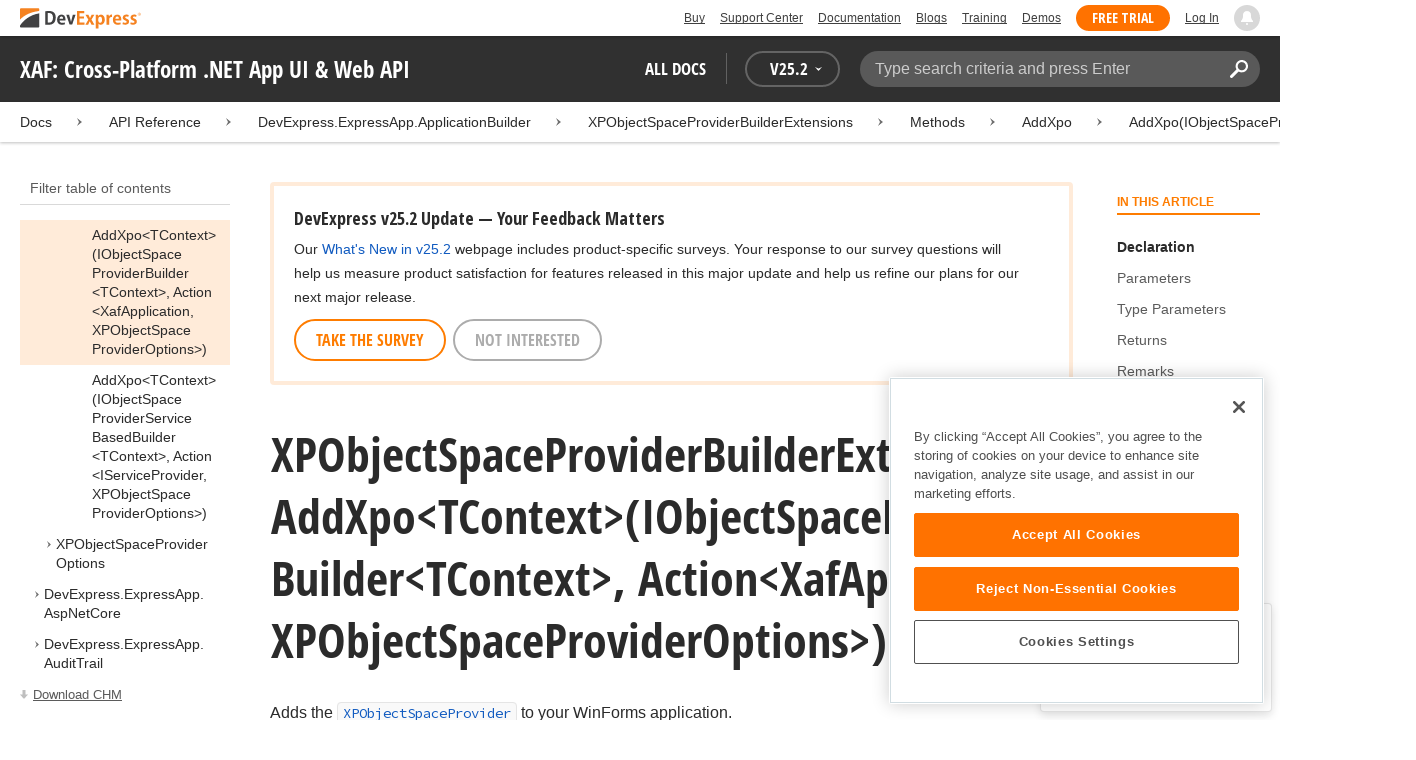

--- FILE ---
content_type: text/html; charset=utf-8
request_url: https://docs.devexpress.com/eXpressAppFramework/DevExpress.ExpressApp.ApplicationBuilder.XPObjectSpaceProviderBuilderExtensions.0-------------_-
body_size: 14409
content:

<!DOCTYPE html>
<html lang="en">
<head>
    <title>XPObjectSpaceProviderBuilderExtensions.AddXpo&lt;TContext&gt;(IObjectSpaceProviderBuilder&lt;TContext&gt;, Action&lt;XafApplication, XPObjectSpaceProviderOptions&gt;) Method | XAF: Cross-Platform .NET App UI &amp; Web API | DevExpress Documentation</title>
    

    <meta name="viewport" content="width=device-width, initial-scale=1">
    <meta name="theme-color" content="#FFF" />
    
    <meta name="description" content="Developer documentation for all DevExpress products.">

    
    
        <meta name="keywords" content="frameworksxafxpo, net, frameworks, xaf">
            <meta name="tags" content="frameworksxafxpo" class="swiftype" data-type="string">
            <meta name="tags" content="net" class="swiftype" data-type="string">
            <meta name="tags" content="frameworks" class="swiftype" data-type="string">
            <meta name="tags" content="xaf" class="swiftype" data-type="string">
        <!--
            <PageMap>
                    <DataObject type="document">
                        <Attribute name="source">Documentation</Attribute>
                        <Attribute name="type">Document</Attribute>
                            <Attribute name="keywords">frameworksxafxpo</Attribute>
                            <Attribute name="keywords">net</Attribute>
                            <Attribute name="keywords">frameworks</Attribute>
                            <Attribute name="keywords">xaf</Attribute>
                        <Attribute name="tags">frameworksxafxpo,net,frameworks,xaf</Attribute>
                            <Attribute name="updated">2025-08-14T11:19:52</Attribute>
                    </DataObject>
            </PageMap>
        -->

    
    <link rel="canonical" href="https://docs.devexpress.com/eXpressAppFramework/DevExpress.ExpressApp.ApplicationBuilder.XPObjectSpaceProviderBuilderExtensions.0-------------_-" />

    <link rel="shortcut icon" type="image/x-icon" href="/favicon.ico">
    <link rel="manifest" href="/manifest.json">
    
    <meta property="og:type" content="article" />
    <meta property="og:title" content="XPObjectSpaceProviderBuilderExtensions.AddXpo&lt;TContext&gt;(IObjectSpaceProviderBuilder&lt;TContext&gt;, Action&lt;XafApplication, XPObjectSpaceProviderOptions&gt;) Method | XAF: Cross-Platform .NET App UI &amp; Web API | DevExpress Documentation" />
    <meta property="og:description" content="Developer documentation for all DevExpress products." />
    <meta property="og:url" content="https://docs.devexpress.com/eXpressAppFramework/DevExpress.ExpressApp.ApplicationBuilder.XPObjectSpaceProviderBuilderExtensions.0-------------_-" />
    <meta property="og:site_name" content="DevExpress Documentation" />

        <meta property="article:modified_time" content="2025-08-14T11:19:52" />

            <meta property="article:tag" content="frameworksxafxpo" />
            <meta property="article:tag" content="net" />
            <meta property="article:tag" content="frameworks" />
            <meta property="article:tag" content="xaf" />

    
    <meta name="twitter:card" content="summary" />
    <meta name="twitter:title" content="XPObjectSpaceProviderBuilderExtensions.AddXpo&lt;TContext&gt;(IObjectSpaceProviderBuilder&lt;TContext&gt;, Action&lt;XafApplication, XPObjectSpaceProviderOptions&gt;) Method | XAF: Cross-Platform .NET App UI &amp; Web API | DevExpress Documentation" />
    <meta name="twitter:description" content="Developer documentation for all DevExpress products." />
    <meta name="twitter:site" content="@DevExpress">

    
    <script type="application/ld+json">{"@context":"https://schema.org","@graph":[{"@type":"Organization","@id":"https://docs.devexpress.com/#organization","name":"DevExpress","url":"https://www.devexpress.com/"},{"@type":"WebSite","@id":"https://docs.devexpress.com/#website","name":"DevExpress Documentation","description":"Developer documentation for all DevExpress products.","url":"https://docs.devexpress.com","inLanguage":"en","publisher":{"@type":"Organization","@id":"https://docs.devexpress.com/#organization"}},{"@type":"TechArticle","@id":"https://docs.devexpress.com/eXpressAppFramework/DevExpress.ExpressApp.ApplicationBuilder.XPObjectSpaceProviderBuilderExtensions.0-------------_-#article","name":"XPObjectSpaceProviderBuilderExtensions.AddXpo<TContext>(IObjectSpaceProviderBuilder<TContext>, Action<XafApplication, XPObjectSpaceProviderOptions>) Method | XAF: Cross-Platform .NET App UI & Web API","mainEntityOfPage":"https://docs.devexpress.com/eXpressAppFramework/DevExpress.ExpressApp.ApplicationBuilder.XPObjectSpaceProviderBuilderExtensions.0-------------_-","url":"https://docs.devexpress.com/eXpressAppFramework/DevExpress.ExpressApp.ApplicationBuilder.XPObjectSpaceProviderBuilderExtensions.0-------------_-","proficiencyLevel":"Beginner","articleSection":"API Reference","headline":"XPObjectSpaceProviderBuilderExtensions.AddXpo<TContext>(IObjectSpaceProviderBuilder<TContext>, Action<XafApplication, XPObjectSpaceProviderOptions>) Method","keywords":["frameworksxafxpo","net","frameworks","xaf"],"isPartOf":{"@type":"TechArticle","@id":"https://docs.devexpress.com/eXpressAppFramework/DevExpress.ExpressApp.ApplicationBuilder.XPObjectSpaceProviderBuilderExtensions.AddXpo.overloads#article"},"dateModified":"2025-08-14T11:19:52","inLanguage":"en","author":{"@type":"Organization","@id":"https://docs.devexpress.com/#organization"},"publisher":{"@type":"Organization","@id":"https://docs.devexpress.com/#organization"},"license":"https://www.devexpress.com/support/eula.xml"},{"@type":"BreadcrumbList","itemListElement":[{"@type":"ListItem","name":"Docs","position":1,"item":"https://docs.devexpress.com"},{"@type":"ListItem","name":"DevExpress.ExpressApp.ApplicationBuilder","position":2,"item":"https://docs.devexpress.com/eXpressAppFramework/DevExpress.ExpressApp.ApplicationBuilder"},{"@type":"ListItem","name":"XPObjectSpaceProviderBuilderExtensions","position":3,"item":"https://docs.devexpress.com/eXpressAppFramework/DevExpress.ExpressApp.ApplicationBuilder.XPObjectSpaceProviderBuilderExtensions"},{"@type":"ListItem","name":"Methods","position":4,"item":"https://docs.devexpress.com/eXpressAppFramework/DevExpress.ExpressApp.ApplicationBuilder.XPObjectSpaceProviderBuilderExtensions._methods"},{"@type":"ListItem","name":"AddXpo","position":5,"item":"https://docs.devexpress.com/eXpressAppFramework/DevExpress.ExpressApp.ApplicationBuilder.XPObjectSpaceProviderBuilderExtensions.AddXpo.overloads"},{"@type":"ListItem","name":"AddXpo&lt;TContext&gt;(IObjectSpaceProviderBuilder&lt;TContext&gt;, Action&lt;XafApplication, XPObjectSpaceProviderOptions&gt;)","position":6,"item":"https://docs.devexpress.com/eXpressAppFramework/DevExpress.ExpressApp.ApplicationBuilder.XPObjectSpaceProviderBuilderExtensions.0-------------_-"}]}]}</script>

    
<!-- OneTrust Cookies Consent Notice start for devexpress.com -->
<script type="text/javascript" src="https://cdn.cookielaw.org/consent/0ffd8e74-fc74-4bf7-a99c-e5de5d1f50db/OtAutoBlock.js"></script>
<script src="https://cdn.cookielaw.org/scripttemplates/otSDKStub.js" type="text/javascript" charset="UTF-8" data-domain-script="0ffd8e74-fc74-4bf7-a99c-e5de5d1f50db"></script>
<script type="text/javascript">
function OptanonWrapper() { }
</script>
<!-- OneTrust Cookies Consent Notice end for devexpress.com -->

<script src="https://services.devexpress.com/SharedLayout/Scripts/Fonts/FontsBundle?v=n1xoDhFB6ii_78e897VT2jWC97dXRILmvj_Ohz6ucnc1" data-ot-ignore="true"></script>

<script src="https://www.devexpress.com/api/dxvisitor"></script>

<script src="https://services.devexpress.com/SharedLayout/Scripts/Shared?v=Ka5NOjUYTzBhL26JGoibCTj-4lfo7hhASfrYVwItnAc1" data-ot-ignore="true"></script>

<link href="https://services.devexpress.com/SharedLayout/Content/CoreStylesMVC?v=RyUl5hXoDY379SKueVgtOvuLjD72Al45MHRJ0KU9Mcs1" data-ot-ignore="true" rel="stylesheet"/>


    
    
        <link rel="stylesheet" href="/build/bundle.min.css?v=FKfvqL_Lgi0CSY9CizIjkNElNk5aBdjqhvvxYewo7K4" />
    
    
        <!-- Google Tag Manager -->
        <script type="text/javascript">
            (function (w, d, s, l, i) { w[l] = w[l] || []; w[l].push({ 'gtm.start': new Date().getTime(), event: 'gtm.js' }); var f = d.getElementsByTagName(s)[0], j = d.createElement(s), dl = l != 'dataLayer' ? '&l=' + l : ''; j.setAttributeNode(d.createAttribute('data-ot-ignore')); j.async = true; j.src = 'https://www.googletagmanager.com/gtm.js?id=' + i + dl; f.parentNode.insertBefore(j, f); })(window, document, 'script', 'dataLayer', 'GTM-T9JS8KV');
        </script>
        <!-- End Google Tag Manager -->
    
    
    <script>
        appConfig = window.appConfig || {}
        appConfig.currentVersionIsOutdated = false
    </script>

</head>
<body class="layout">
    <a class="layout__skipnav" href="#main-content">Skip to main content</a>
    
        <!-- Google Tag Manager (noscript) -->
        <noscript>
            <iframe src="https://www.googletagmanager.com/ns.html?id=GTM-T9JS8KV" height="0" width="0" style="display:none;visibility:hidden"></iframe>
        </noscript>
        <!-- End Google Tag Manager (noscript) -->
    
    <div data-nosnippet class="layout__header">
        
        <script type="text/javascript">
        var _wsData = {"Settings":{"TrackingEnabled":true},"UserInfo":{"IsLoggedIn":false}};
        </script>
        <header><div id="TOCChatLink">
	Chat Now
</div><div class="r-container">
	<a class="Logo Static focus-lite " data-logo-static="true" title="DevExpress" href="https://www.devexpress.com/" id="Header-Logo"></a><div class="ControlContainer">
		<a id="Buy" class="HeadLink focus-lite" href="https://www.devexpress.com/Buy/">Buy</a><a id="SupportCenter" class="HeadLink focus-lite hidden visible-xs" href="https://www.devexpress.com/Support/Center/">Support Center</a><a id="Documentation" class="HeadLink focus-lite hidden visible-xs" href="https://docs.devexpress.com/">Documentation</a><a id="Blogs" class="HeadLink focus-lite hidden visible-xsm" data-notification="NewBlogPosts/Count" href="https://community.devexpress.com/blogs/">Blogs</a><a id="Training" class="HeadLink focus-lite hidden visible-sm" href="https://www.devexpress.com/TrainingCenter/">Training</a><a id="Demos" class="HeadLink focus-lite hidden visible-xsm" href="https://www.devexpress.com/Support/Demos/">Demos</a><a id="FreeTrial" class="HeadLink focus-lite Button Orange hidden visible-sm" href="https://www.devexpress.com/Products/Try/">Free Trial</a><a id="LogIn" class="HeadLink focus-lite" href="https://www.devexpress.com/MyAccount/LogIn/?returnUrl=https://docs.devexpress.com/">Log In</a><div id="MyAccount" class="focus-lite" data-myaccount="{&quot;Urls&quot;:{&quot;Login&quot;:&quot;https://www.devexpress.com/MyAccount/LogIn/?returnUrl=https://docs.devexpress.com/&quot;,&quot;ManageProfile&quot;:&quot;https://www.devexpress.com/MyAccount/&quot;,&quot;Download&quot;:&quot;https://www.devexpress.com/ClientCenter/DownloadManager/&quot;,&quot;Renew&quot;:&quot;https://www.devexpress.com/Buy/Renew/&quot;,&quot;PurchaseHistory&quot;:&quot;https://www.devexpress.com/ClientCenter/PurchaseHistory.aspx&quot;,&quot;ManageLicenses&quot;:&quot;https://www.devexpress.com/ClientCenter/LicenseManager/&quot;,&quot;Logout&quot;:&quot;https://www.devexpress.com/MyAccount/LogOut/?returnUrl=https%3a%2f%2fservices.devexpress.com%2fSharedLayout%2fapi%2fDevexpress%2fGetDocAssets&quot;}}" style="display:none;">
			<span class="UserIcon"></span>
		</div><div id="NotificationCenter" class="focus-lite">
			<a tabindex="-1" data-notifications-control="bell" aria-label="Notifications" title="Notifications" href="javascript:;"><span class="Bell"></span></a>
		</div>
	</div>
</div></header>
<script type="text/javascript">
    window.SearchServiceUrl = 'https://search.devexpress.com/?m=Web&q=';
</script>


        <div class="layout__navigation">
            <div class="nav-bar">
                <div class="layout__container">
                    <div class="nav-bar__inner">
                        
    <button class="reveal__button">
        <span class="reveal__icon">
        <span class="visually-hidden">Menu</span>
        </span>
    </button>

                        <span class="nav-bar__root ">XAF: Cross-Platform .NET App UI &amp; Web API</span>
                        <div class="nav-bar__filters horizontal-list">
                            <div class="horizontal-list__item nav-bar__menu">
                                
        <div class="nav-menu horizontal-list">
            <button class="nav-menu__item horizontal-list__item project-selector__toggle noselect" aria-controls="project-selector" aria-haspopup="menu">
                All docs
            </button>
            <div class="nav-menu__item horizontal-list__item ">
                
    <div class="version-selector">
        <button class="version-selector__label  noselect" aria-controls="version-selector__list" aria-haspopup="menu">
            <span class="version-selector__label-container">
                <span class="version-selector__icon version-selector__indicator version-selector__not-default-icon version-selector__indicator--hidden">
<svg class="icon__svg" xmlns="http://www.w3.org/2000/svg" width="18" height="18" viewBox="0 0 18 18">
  <path fill-rule="evenodd" d="M8.97353735,22 C4.36339471,22 0.60512626,18.5462315 0.00380330789,14.1414252 C-0.0463069381,13.5407698 0.404685276,12.990169 1.00600823,12.990169 C1.50711069,12.990169 1.9581029,13.390606 2.00821315,13.8911521 C2.45920536,17.3449207 5.41570988,19.9978153 8.97353735,19.9978153 C13.1326878,19.9978153 16.3898538,16.4439376 15.9388615,12.1892952 C15.5880898,9.08590895 13.1326878,6.53312351 10.0258525,6.08263196 C8.02144267,5.78230426 6.16736357,6.33290504 4.71416643,7.43410661 L6.46802505,8.98579972 L0.955897982,9.98689205 L1.45700044,4.48088423 L3.21085905,6.08263196 C4.91460742,4.63104808 7.21967874,3.83017422 9.67508079,4.03039269 C13.9344517,4.33072038 17.4922792,7.7344343 17.9432714,11.9890767 C18.5445943,17.3949753 14.2852234,22 8.97353735,22 Z M5.46582012,16.9945384 L5.96692258,17.4950845 L9.47463981,12.990169 L12.982357,13.4907152 L13.4834595,12.4896229 L8.47243489,10.4874382 L5.46582012,16.9945384 Z" transform="translate(0 -4)"/>
</svg>

</span>
                <span>V</span>
                <span class="version-selector__current" data-name="25.2">25.2</span>
                <span class="version-selector__icon">
<svg class="icon__svg" xmlns="http://www.w3.org/2000/svg" width="7" height="4" viewBox="0 0 7 4">
  <polygon fill-rule="evenodd" points="7 0 3.499 4 0 0 3.499 1.6">
  </polygon>
</svg>

</span>
            </span>
        </button>
        <ul class="version-selector__list" id="version-selector__list" role="menu">
            

    <li data-name="25.2" role="menuitem" class="version-selector__item version-selector__item--active version-selector__display-text--default">
        <button class="version-selector__display-text" >
			<span>25.2</span>
        </button>
    </li>
    <li data-name="25.1" role="menuitem" class="version-selector__item">
        <button class="version-selector__display-text" >
			<span>25.1</span>
        </button>
    </li>

	<li class="outdated-versions ">
		<button class="version-selector__display-text outdated-versions__label"
			aria-controls="outdated-versions__list" aria-haspopup="menu">
			<span class="outdated-versions__chevron-icon">
<svg width="6" height="11" viewBox="0 0 6 11" fill="none" xmlns="http://www.w3.org/2000/svg">
<path d="M0.646447 0.646447C0.451184 0.841709 0.451184 1.15829 0.646447 1.35355L4.79289 5.5L0.646447 9.64645C0.451185 9.84171 0.451185 10.1583 0.646447 10.3536C0.841709 10.5488 1.15829 10.5488 1.35355 10.3536L5.85355 5.85355C6.04882 5.65829 6.04882 5.34171 5.85355 5.14645L1.35355 0.646447C1.15829 0.451184 0.841709 0.451184 0.646447 0.646447Z" fill="black"/>
</svg>

</span>
			<span>Previous Versions</span>
		</button>
		<ul class="outdated-versions__list" id="outdated-versions__list" role="menu">
				<li data-name="24.2" role="menuitem" class="version-selector__item">
					<button class="version-selector__display-text">
						<span>24.2</span>
					</button>
				</li>
				<li data-name="24.1" role="menuitem" class="version-selector__item">
					<button class="version-selector__display-text">
						<span>24.1</span>
					</button>
				</li>
				<li data-name="23.2" role="menuitem" class="version-selector__item">
					<button class="version-selector__display-text">
						<span>23.2</span>
					</button>
				</li>
				<li data-name="23.1" role="menuitem" class="version-selector__item">
					<button class="version-selector__display-text">
						<span>23.1</span>
					</button>
				</li>
				<li data-name="22.2" role="menuitem" class="version-selector__item">
					<button class="version-selector__display-text">
						<span>22.2</span>
					</button>
				</li>
				<li data-name="22.1" role="menuitem" class="version-selector__item">
					<button class="version-selector__display-text">
						<span>22.1</span>
					</button>
				</li>
				<li data-name="21.2" role="menuitem" class="version-selector__item version-selector__display-text--disabled">
					<button class="version-selector__display-text">
						<span>21.2</span>
							<span class="version-selector__disabled-icon"></span>
					</button>
						<div class="version-selector__tooltip">
							The page you are viewing does not exist in version 21.2.
						</div>
				</li>
				<li data-name="21.1" role="menuitem" class="version-selector__item version-selector__display-text--disabled">
					<button class="version-selector__display-text">
						<span>21.1</span>
							<span class="version-selector__disabled-icon"></span>
					</button>
						<div class="version-selector__tooltip">
							The page you are viewing does not exist in version 21.1.
						</div>
				</li>
				<li data-name="20.2" role="menuitem" class="version-selector__item version-selector__display-text--disabled">
					<button class="version-selector__display-text">
						<span>20.2</span>
							<span class="version-selector__disabled-icon"></span>
					</button>
						<div class="version-selector__tooltip">
							The page you are viewing does not exist in version 20.2.
						</div>
				</li>
				<li data-name="20.1" role="menuitem" class="version-selector__item version-selector__display-text--disabled">
					<button class="version-selector__display-text">
						<span>20.1</span>
							<span class="version-selector__disabled-icon"></span>
					</button>
						<div class="version-selector__tooltip">
							The page you are viewing does not exist in version 20.1.
						</div>
				</li>
				<li data-name="19.2" role="menuitem" class="version-selector__item version-selector__display-text--disabled">
					<button class="version-selector__display-text">
						<span>19.2</span>
							<span class="version-selector__disabled-icon"></span>
					</button>
						<div class="version-selector__tooltip">
							The page you are viewing does not exist in version 19.2.
						</div>
				</li>
				<li data-name="19.1" role="menuitem" class="version-selector__item version-selector__display-text--disabled">
					<button class="version-selector__display-text">
						<span>19.1</span>
							<span class="version-selector__disabled-icon"></span>
					</button>
						<div class="version-selector__tooltip">
							The page you are viewing does not exist in version 19.1.
						</div>
				</li>
				<li data-name="18.2" role="menuitem" class="version-selector__item version-selector__display-text--disabled">
					<button class="version-selector__display-text">
						<span>18.2</span>
							<span class="version-selector__disabled-icon"></span>
					</button>
						<div class="version-selector__tooltip">
							The page you are viewing does not exist in version 18.2.
						</div>
				</li>
				<li data-name="18.1" role="menuitem" class="version-selector__item version-selector__display-text--disabled">
					<button class="version-selector__display-text">
						<span>18.1</span>
							<span class="version-selector__disabled-icon"></span>
					</button>
						<div class="version-selector__tooltip">
							The page you are viewing does not exist in version 18.1.
						</div>
				</li>
				<li data-name="17.2" role="menuitem" class="version-selector__item version-selector__display-text--disabled">
					<button class="version-selector__display-text">
						<span>17.2</span>
							<span class="version-selector__disabled-icon"></span>
					</button>
						<div class="version-selector__tooltip">
							The page you are viewing does not exist in version 17.2.
						</div>
				</li>
		</ul>
	</li>

        </ul>
    </div>

            </div>
        </div>

                            </div>
                            <div class="horizontal-list__item nav-bar__search">
                                <div class="search-box" aria-label="Search">
    <label for="search-box__input" class="visually-hidden">Search:</label>
    <input class="search-box__input"
           id="search-box__input"
           type="search"
           autocomplete="off"
           placeholder="Type search criteria and press Enter"
           value="">
    <button class="search-box__search-button"
            type="button">
        
<svg class="icon__svg" xmlns="http://www.w3.org/2000/svg" width="18" height="18" viewBox="0 0 18 18">
  <path fill-rule="evenodd" d="M11.7980935,10.3365109 C9.51475824,10.3365109 7.66348915,8.48524176 7.66348915,6.20190651 C7.66348915,3.91857126 9.51475824,2.06730217 11.7980935,2.06730217 C14.0814287,2.06730217 15.9326978,3.91857126 15.9326978,6.20190651 C15.9326978,8.48524176 14.0814287,10.3365109 11.7980935,10.3365109 M11.7980935,0 C8.37360744,0 5.59618698,2.77742047 5.59618698,6.20190651 C5.59618698,7.38440335 5.93315723,8.48524176 6.50683358,9.42586425 L0.427931549,15.5047663 C-0.14264385,16.0753417 -0.14264385,17.0014931 0.427931549,17.5720685 C0.998506948,18.1426438 1.92362467,18.1426438 2.49523372,17.5720685 L8.57413575,11.4931664 C9.51475824,12.0668428 10.6155966,12.403813 11.7980935,12.403813 C15.2225795,12.403813 18,9.62639256 18,6.20190651 C18,2.77742047 15.2225795,0 11.7980935,0">
  </path>
</svg>


        <span class="visually-hidden">Search</span>
    </button>
    <div class="search-box__popup">
        <span class="search-box__popup-caption">Search in&hellip;</span>
        <ul class="search-box__popup-items">
            <li class="search-box__popup-items_item active">
                <a id="docs-search-link" tabindex="16" href="#">
                    DevExpress documentation only
                </a>
            </li>
            <li class="search-box__popup-items_item">
                <a id="global-search-link" tabindex="17">
                    All DevExpress web resources
                </a>
            </li>
        </ul>
    </div>
</div>

                            </div>
                        </div>
                    </div>
                </div>
            </div>
        </div>
        
    <div class="project__breadcrumb">
        
<div class="breadcrumb">
    <div class="layout__container">
        <div class="breadcrumb__list">
            <span class="breadcrumb__item">
                <a href="/" class="breadcrumb__link">Docs</a>
            </span>
                <span class="breadcrumb__arrow"><span> &gt; </span></span>
                <span class="breadcrumb__item">
API Reference                </span>
                <span class="breadcrumb__arrow"><span> &gt; </span></span>
                <span class="breadcrumb__item">
                        <a href="/eXpressAppFramework/DevExpress.ExpressApp.ApplicationBuilder" class="breadcrumb__link">DevExpress.ExpressApp.ApplicationBuilder</a>
                </span>
                <span class="breadcrumb__arrow"><span> &gt; </span></span>
                <span class="breadcrumb__item">
                        <a href="/eXpressAppFramework/DevExpress.ExpressApp.ApplicationBuilder.XPObjectSpaceProviderBuilderExtensions" class="breadcrumb__link">XPObjectSpaceProviderBuilderExtensions</a>
                </span>
                <span class="breadcrumb__arrow"><span> &gt; </span></span>
                <span class="breadcrumb__item">
                        <a href="/eXpressAppFramework/DevExpress.ExpressApp.ApplicationBuilder.XPObjectSpaceProviderBuilderExtensions._methods" class="breadcrumb__link">Methods</a>
                </span>
                <span class="breadcrumb__arrow"><span> &gt; </span></span>
                <span class="breadcrumb__item">
                        <a href="/eXpressAppFramework/DevExpress.ExpressApp.ApplicationBuilder.XPObjectSpaceProviderBuilderExtensions.AddXpo.overloads" class="breadcrumb__link">AddXpo</a>
                </span>
                <span class="breadcrumb__arrow"><span> &gt; </span></span>
                <span class="breadcrumb__item">
                        <a href="/eXpressAppFramework/DevExpress.ExpressApp.ApplicationBuilder.XPObjectSpaceProviderBuilderExtensions.0-------------_-" class="breadcrumb__link">AddXpo&lt;TContext&gt;(IObjectSpaceProviderBuilder&lt;TContext&gt;, Action&lt;XafApplication, XPObjectSpaceProviderOptions&gt;)</a>
                </span>

        </div>
    </div>
</div>
    </div>

        

        <div class="layout__container">
            
    <div class="reveal__container ">
        <div class="reveal__content">
            
<div class="mobile-sidebar mobile-sidebar--open">
    <div class="mobile-sidebar__selector">
        <div class="mobile-sidebar--open mobile-sidebar__button mobile-sidebar__selector--projects">
            All docs
            <div class="mobile-sidebar__back-arrow"></div>
        </div>

                <div class="mobile-sidebar--open mobile-sidebar__button mobile-sidebar__selector--versions">
                    V<span>25.2</span>
                    <div class="mobile-sidebar__back-arrow"></div>
                </div>
    </div>

    <div class="mobile-sidebar__project-selector project-selector__list--mobile">
        




<nav class="project-list">
        <div class="project-list__tablet-column">
                <div class="project-list__desktop-column">
                        <div class="project-list__block">
                            <div class="project-list__group">
        <div class="project-list__group-header">
            <h2 class="project-list__group-title">General Information</h2>
        </div>
        <div class="project-list__group-content">

                    <div class="project-list__sub-group">
        <div class="project-list__sub-group-content">

                    <div class="project-list__item">
        <a class="link" href="/GeneralInformation/2219/support-services" role="menuitem">
            Support Services
        </a>
    </div>
                
                    <div class="project-list__item">
        <a class="link" href="/GeneralInformation/15614/installation/download-the-trial-version" role="menuitem">
            Install Trial Version
        </a>
    </div>
                
                    <div class="project-list__item">
        <a class="link" href="/GeneralInformation/15615/installation/download-the-registered-version" role="menuitem">
            Install Registered Products
        </a>
    </div>
                
                    <div class="project-list__item">
        <a class="link" href="/GeneralInformation/116042/nuget/obtain-your-nuget-feed-credentials" role="menuitem">
            NuGet Packages
        </a>
    </div>
                
                    <div class="project-list__item">
        <a class="link" href="/GeneralInformation/2221/updates/upgrade-notes" role="menuitem">
            Install Updates
        </a>
    </div>
                
                    <div class="project-list__item">
        <a class="link" href="/GeneralInformation/403365/security/security" role="menuitem">
            Security Information
        </a>
    </div>
                
                    <div class="project-list__item">
        <a class="link" href="/GeneralInformation/404608/localization/localization" role="menuitem">
            UI Localization
        </a>
    </div>
                        </div>
    </div>
                        </div>
    </div>
                        </div>
                        <div class="project-list__block">
                            <div class="project-list__group">
        <div class="project-list__group-header">
            <h2 class="project-list__group-title">IDE Productivity Tools</h2>
        </div>
        <div class="project-list__group-content">

                    <div class="project-list__sub-group">
        <div class="project-list__sub-group-content">

                    <div class="project-list__item">
        <a class="link" href="/CodeRushForRoslyn/115802/coderush" role="menuitem">
            CodeRush for Visual Studio (FREE)
        </a>
    </div>
                        </div>
    </div>
                        </div>
    </div>
                        </div>
                        <div class="project-list__block">
                            <div class="project-list__group">
        <div class="project-list__group-header">
            <h2 class="project-list__group-title">QA/Web Testing Tools</h2>
        </div>
        <div class="project-list__group-content">

                    <div class="project-list__sub-group">
        <div class="project-list__sub-group-content">

                    <div class="project-list__item">
        <a class="link" href="/TestCafeStudio/400157/testcafe-studio" role="menuitem">
            TestCafe Studio
        </a>
    </div>
                        </div>
    </div>
                        </div>
    </div>
                        </div>
                </div>
                <div class="project-list__desktop-column">
                        <div class="project-list__block">
                            <div class="project-list__group">
        <div class="project-list__group-header">
            <h2 class="project-list__group-title">Desktop UI Controls</h2>
        </div>
        <div class="project-list__group-content">

                    <div class="project-list__sub-group">
            <h3 class="project-list__sub-group-title">Controls</h3>
        <div class="project-list__sub-group-content">

                    <div class="project-list__item">
        <a class="link" href="/WindowsForms/7874/winforms-controls" role="menuitem">
            WinForms
        </a>
    </div>
                
                    <div class="project-list__item">
        <a class="link" href="/WPF/7875/wpf-controls" role="menuitem">
            WPF
        </a>
    </div>
                
                    <div class="project-list__item">
        <a class="link" href="/VCL/401349/vcl-controls" role="menuitem">
            VCL (Delphi &amp; C&#x2B;&#x2B;Builder)
        </a>
    </div>
                        </div>
    </div>
                
                    <div class="project-list__sub-group">
            <h3 class="project-list__sub-group-title">FREE UTILITIES</h3>
        <div class="project-list__sub-group-content">

                    <div class="project-list__item">
        <a class="link" href="/SkinEditor/1630/winforms-skin-editor" role="menuitem">
            WinForms Skin Editor
        </a>
    </div>
                
                    <div class="project-list__item">
        <a class="link" href="/WpfThemeDesigner/118707/wpf-theme-designer" role="menuitem">
            WPF Theme Designer
        </a>
    </div>
                        </div>
    </div>
                        </div>
    </div>
                        </div>
                        <div class="project-list__block">
                            <div class="project-list__group">
        <div class="project-list__group-header">
            <h2 class="project-list__group-title">Frameworks and Libraries</h2>
        </div>
        <div class="project-list__group-content">

                    <div class="project-list__sub-group">
        <div class="project-list__sub-group-content">

                    <div class="project-list__item">
        <a class="link" href="/CoreLibraries/405204/ai-powered-extensions" role="menuitem">
            AI Integration
        </a>
    </div>
                
                    <div class="project-list__item">
        <a class="link" href="/eXpressAppFramework/112670/expressapp-framework" role="menuitem">
            XAF - Cross-Platform .NET App UI
        </a>
    </div>
                
                    <div class="project-list__item">
        <a class="link" href="/XPO/1998/express-persistent-objects" role="menuitem">
            XPO - .NET ORM Library (FREE)
        </a>
    </div>
                
                    <div class="project-list__item">
        <a class="link" href="/XpoProfiler/10646/xpo-profiler" role="menuitem">
            XPO Profiler
        </a>
    </div>
                
                    <div class="project-list__item">
        <a class="link" href="/CoreLibraries/2407/cross-platform-core-libraries" role="menuitem">
            Core Libraries
        </a>
    </div>
                
                    <div class="project-list__item">
        <a class="link" href="/CoreLibraries/404247/devexpress-drawing-library" role="menuitem">
            Drawing Graphics Library
        </a>
    </div>
                
                    <div class="project-list__item">
        <a class="link" href="/eXpressAppFramework/403394/backend-web-api-service" role="menuitem">
            .NET App Security &amp; Web API Service (FREE)
        </a>
    </div>
                        </div>
    </div>
                        </div>
    </div>
                        </div>
                </div>
        </div>
        <div class="project-list__tablet-column">
                <div class="project-list__desktop-column">
                        <div class="project-list__block">
                            <div class="project-list__group">
        <div class="project-list__group-header">
            <h2 class="project-list__group-title">Web UI Controls</h2>
        </div>
        <div class="project-list__group-content">

                    <div class="project-list__sub-group">
            <h3 class="project-list__sub-group-title">Controls and Extensions</h3>
        <div class="project-list__sub-group-content">

                    <div class="project-list__item">
        <a class="link" href="https://js.devexpress.com/Documentation/" role="menuitem">
            DevExtreme (Angular, React, Vue, jQuery)
        </a>
    </div>
                
                    <div class="project-list__item">
        <a class="link" href="/Blazor/400725/blazor-components" role="menuitem">
            Blazor (Server, WebAssembly, and Hybrid)
        </a>
    </div>
                
                    <div class="project-list__item">
        <a class="link" href="/AspNetCore/400263/aspnet-core-controls" role="menuitem">
            ASP.NET Core
        </a>
    </div>
                
                    <div class="project-list__item">
        <a class="link" href="/AspNet/7873/aspnet-webforms-controls" role="menuitem">
            ASP.NET Web Forms
        </a>
    </div>
                
                    <div class="project-list__item">
        <a class="link" href="/AspNetMvc/7896/aspnet-mvc-extensions" role="menuitem">
            ASP.NET MVC 5
        </a>
    </div>
                
                    <div class="project-list__item">
        <a class="link" href="/DevExtremeAspNetMvc/400943/devextreme-aspnet-mvc-controls" role="menuitem">
            ASP.NET MVC 5 (JavaScript-based)
        </a>
    </div>
                
                    <div class="project-list__item">
        <a class="link" href="/AspNetBootstrap/117864/aspnet-bootstrap-controls" role="menuitem">
            ASP.NET Bootstrap
        </a>
    </div>
                
                    <div class="project-list__item">
        <a class="link" href="/DesignSystem/405636/foundation" role="menuitem">
            Design System (Blazor)
        </a>
    </div>
                        </div>
    </div>
                
                    <div class="project-list__sub-group">
            <h3 class="project-list__sub-group-title">FREE UTILITIES</h3>
        <div class="project-list__sub-group-content">

                    <div class="project-list__item">
        <a class="link" href="/ASPxThemeBuilder/10781/aspnet-theme-builder" role="menuitem">
            ASP.NET Theme Builder
        </a>
    </div>
                
                    <div class="project-list__item">
        <a class="link" href="/ASPxThemeDeployer/5500/aspnet-theme-deployer" role="menuitem">
            ASP.NET Theme Deployer
        </a>
    </div>
                        </div>
    </div>
                        </div>
    </div>
                        </div>
                        <div class="project-list__block">
                            <div class="project-list__group">
        <div class="project-list__group-header">
            <h2 class="project-list__group-title">Mobile</h2>
        </div>
        <div class="project-list__group-content">

                    <div class="project-list__sub-group">
        <div class="project-list__sub-group-content">

                    <div class="project-list__item">
        <a class="link" href="/MAUI/403245/maui" role="menuitem">
            .NET MAUI
        </a>
    </div>
                        </div>
    </div>
                        </div>
    </div>
                        </div>
                </div>
                <div class="project-list__desktop-column">
                        <div class="project-list__block">
                            <div class="project-list__group">
        <div class="project-list__group-header">
            <h2 class="project-list__group-title">PDF &amp; Office Document APIs</h2>
        </div>
        <div class="project-list__group-content">

                    <div class="project-list__sub-group">
        <div class="project-list__sub-group-content">

                    <div class="project-list__item">
        <a class="link" href="/OfficeFileAPI/17488/word-processing-document-api" role="menuitem">
            Word (DOCX, DOC)
        </a>
    </div>
                
                    <div class="project-list__item">
        <a class="link" href="/OfficeFileAPI/14912/spreadsheet-document-api" role="menuitem">
            Excel (XLSX, XLS)
        </a>
    </div>
                
                    <div class="project-list__item">
        <a class="link" href="/OfficeFileAPI/405405/presentation-api/overview" role="menuitem">
            PowerPoint (PPTX)
        </a>
    </div>
                
                    <div class="project-list__item">
        <a class="link" href="/OfficeFileAPI/16491/pdf-document-api" role="menuitem">
            PDF
        </a>
    </div>
                        </div>
    </div>
                        </div>
    </div>
                        </div>
                        <div class="project-list__block">
                            <div class="project-list__group">
        <div class="project-list__group-header">
            <h2 class="project-list__group-title">Reporting &amp; Analytics</h2>
        </div>
        <div class="project-list__group-content">

                    <div class="project-list__sub-group">
        <div class="project-list__sub-group-content">

                    <div class="project-list__item">
        <a class="link" href="/XtraReports/2162/reporting" role="menuitem">
            DevExpress Reports (all supported platforms)
        </a>
    </div>
                
                    <div class="project-list__item">
        <a class="link" href="/ReportServer/12432/report-and-dashboard-server" role="menuitem">
            Report &amp; Dashboard Server
        </a>
    </div>
                
                    <div class="project-list__item">
        <a class="link" href="/Dashboard/12049/dashboard" role="menuitem">
            BI Dashboard
        </a>
    </div>
                        </div>
    </div>
                        </div>
    </div>
                        </div>
                        <div class="project-list__block">
                            <div class="project-list__group">
        <div class="project-list__group-header">
            <h2 class="project-list__group-title">End-User Documentation</h2>
        </div>
        <div class="project-list__group-content">

                    <div class="project-list__sub-group">
        <div class="project-list__sub-group-content">

                    <div class="project-list__item">
        <a class="link" href="https://devexpress.github.io/dotnet-eud/interface-elements-for-desktop/articles/index.html" role="menuitem">
            Interface Elements for Desktop
        </a>
    </div>
                
                    <div class="project-list__item">
        <a class="link" href="https://devexpress.github.io/dotnet-eud/interface-elements-for-web/articles/index.html" role="menuitem">
            Interface Elements for Web
        </a>
    </div>
                
                    <div class="project-list__item">
        <a class="link" href="https://devexpress.github.io/dotnet-eud/dashboard-for-desktop/articles/index.html" role="menuitem">
            Dashboard for Desktop
        </a>
    </div>
                
                    <div class="project-list__item">
        <a class="link" href="https://devexpress.github.io/dotnet-eud/dashboard-for-web/articles/index.html" role="menuitem">
            Dashboard for Web
        </a>
    </div>
                        </div>
    </div>
                        </div>
    </div>
                        </div>
                </div>
        </div>
</nav>

    </div>

    <div class="mobile-sidebar__version-selector version-selector__list version-selector__list--mobile">
        

    <li data-name="25.2" role="menuitem" class="version-selector__item version-selector__item--active version-selector__display-text--default">
        <button class="version-selector__display-text" >
			<span>25.2</span>
        </button>
    </li>
    <li data-name="25.1" role="menuitem" class="version-selector__item">
        <button class="version-selector__display-text" >
			<span>25.1</span>
        </button>
    </li>

	<li class="outdated-versions ">
		<button class="version-selector__display-text outdated-versions__label"
			aria-controls="outdated-versions__list" aria-haspopup="menu">
			<span class="outdated-versions__chevron-icon">
<svg width="6" height="11" viewBox="0 0 6 11" fill="none" xmlns="http://www.w3.org/2000/svg">
<path d="M0.646447 0.646447C0.451184 0.841709 0.451184 1.15829 0.646447 1.35355L4.79289 5.5L0.646447 9.64645C0.451185 9.84171 0.451185 10.1583 0.646447 10.3536C0.841709 10.5488 1.15829 10.5488 1.35355 10.3536L5.85355 5.85355C6.04882 5.65829 6.04882 5.34171 5.85355 5.14645L1.35355 0.646447C1.15829 0.451184 0.841709 0.451184 0.646447 0.646447Z" fill="black"/>
</svg>

</span>
			<span>Previous Versions</span>
		</button>
		<ul class="outdated-versions__list" id="outdated-versions__list" role="menu">
				<li data-name="24.2" role="menuitem" class="version-selector__item">
					<button class="version-selector__display-text">
						<span>24.2</span>
					</button>
				</li>
				<li data-name="24.1" role="menuitem" class="version-selector__item">
					<button class="version-selector__display-text">
						<span>24.1</span>
					</button>
				</li>
				<li data-name="23.2" role="menuitem" class="version-selector__item">
					<button class="version-selector__display-text">
						<span>23.2</span>
					</button>
				</li>
				<li data-name="23.1" role="menuitem" class="version-selector__item">
					<button class="version-selector__display-text">
						<span>23.1</span>
					</button>
				</li>
				<li data-name="22.2" role="menuitem" class="version-selector__item">
					<button class="version-selector__display-text">
						<span>22.2</span>
					</button>
				</li>
				<li data-name="22.1" role="menuitem" class="version-selector__item">
					<button class="version-selector__display-text">
						<span>22.1</span>
					</button>
				</li>
				<li data-name="21.2" role="menuitem" class="version-selector__item version-selector__display-text--disabled">
					<button class="version-selector__display-text">
						<span>21.2</span>
							<span class="version-selector__disabled-icon"></span>
					</button>
						<div class="version-selector__tooltip">
							The page you are viewing does not exist in version 21.2.
						</div>
				</li>
				<li data-name="21.1" role="menuitem" class="version-selector__item version-selector__display-text--disabled">
					<button class="version-selector__display-text">
						<span>21.1</span>
							<span class="version-selector__disabled-icon"></span>
					</button>
						<div class="version-selector__tooltip">
							The page you are viewing does not exist in version 21.1.
						</div>
				</li>
				<li data-name="20.2" role="menuitem" class="version-selector__item version-selector__display-text--disabled">
					<button class="version-selector__display-text">
						<span>20.2</span>
							<span class="version-selector__disabled-icon"></span>
					</button>
						<div class="version-selector__tooltip">
							The page you are viewing does not exist in version 20.2.
						</div>
				</li>
				<li data-name="20.1" role="menuitem" class="version-selector__item version-selector__display-text--disabled">
					<button class="version-selector__display-text">
						<span>20.1</span>
							<span class="version-selector__disabled-icon"></span>
					</button>
						<div class="version-selector__tooltip">
							The page you are viewing does not exist in version 20.1.
						</div>
				</li>
				<li data-name="19.2" role="menuitem" class="version-selector__item version-selector__display-text--disabled">
					<button class="version-selector__display-text">
						<span>19.2</span>
							<span class="version-selector__disabled-icon"></span>
					</button>
						<div class="version-selector__tooltip">
							The page you are viewing does not exist in version 19.2.
						</div>
				</li>
				<li data-name="19.1" role="menuitem" class="version-selector__item version-selector__display-text--disabled">
					<button class="version-selector__display-text">
						<span>19.1</span>
							<span class="version-selector__disabled-icon"></span>
					</button>
						<div class="version-selector__tooltip">
							The page you are viewing does not exist in version 19.1.
						</div>
				</li>
				<li data-name="18.2" role="menuitem" class="version-selector__item version-selector__display-text--disabled">
					<button class="version-selector__display-text">
						<span>18.2</span>
							<span class="version-selector__disabled-icon"></span>
					</button>
						<div class="version-selector__tooltip">
							The page you are viewing does not exist in version 18.2.
						</div>
				</li>
				<li data-name="18.1" role="menuitem" class="version-selector__item version-selector__display-text--disabled">
					<button class="version-selector__display-text">
						<span>18.1</span>
							<span class="version-selector__disabled-icon"></span>
					</button>
						<div class="version-selector__tooltip">
							The page you are viewing does not exist in version 18.1.
						</div>
				</li>
				<li data-name="17.2" role="menuitem" class="version-selector__item version-selector__display-text--disabled">
					<button class="version-selector__display-text">
						<span>17.2</span>
							<span class="version-selector__disabled-icon"></span>
					</button>
						<div class="version-selector__tooltip">
							The page you are viewing does not exist in version 17.2.
						</div>
				</li>
		</ul>
	</li>

    </div>
</div>



<div class="project-toc " data-project-name="XAF: Cross-Platform .NET App UI &amp; Web API" data-version="25.2"  >
    <div class="project-toc__head">
        <div class="project-toc__platformselector" data-default-platform="net8">
            

        </div>
        <div class="project-toc__filter" role="search" aria-label="Search">
            <label for="project-toc__input" class="visually-hidden">Filter table of contents</label>
            <input type="text"
                   id="project-toc__input"
                   class="project-toc__input"
                   placeholder="Filter table of contents"
                   autocomplete="off" />
            <button class="project-toc__clear">
                <span class="visually-hidden">Clear search input</span>
            </button>
            <button class="project-toc__filter__to-search">Full-text search</button>
        </div>
    </div>
    <div class="project-toc__scroll">
        <div class="project-toc__list" role="tree">
            
<div class="project-toc__item project-toc__item--has-children" data-tocitem-id="185386550">
        <div class="project-toc__header">
            <div class="project-toc__background"></div>
                <div class="project-toc__expander"></div>
            <a href="/eXpressAppFramework/112670/expressapp-framework" class="project-toc__link" role="treeitem">XAF: Cross-Platform .NET App UI &amp; Web API</a>
        </div>
            <div class="project-toc__children">

            </div>
    </div><div class="project-toc__item project-toc__item--has-children" data-tocitem-id="185386555">
        <div class="project-toc__header">
            <div class="project-toc__background"></div>
                <div class="project-toc__expander"></div>
            <a href="/eXpressAppFramework/401253/migration-to-net" class="project-toc__link" role="treeitem">Migration to .NET from .NET Framework in v25.2+</a>
        </div>
            <div class="project-toc__children">

            </div>
    </div><div class="project-toc__item project-toc__item--has-children" data-tocitem-id="185386561">
        <div class="project-toc__header">
            <div class="project-toc__background"></div>
                <div class="project-toc__expander"></div>
            <a href="/eXpressAppFramework/113577/getting-started" class="project-toc__link" role="treeitem">Getting Started</a>
        </div>
            <div class="project-toc__children">

            </div>
    </div><div class="project-toc__item project-toc__item--has-children" data-tocitem-id="185386606">
        <div class="project-toc__header">
            <div class="project-toc__background"></div>
                <div class="project-toc__expander"></div>
            <a href="/eXpressAppFramework/403170/installation-upgrade-version-history" class="project-toc__link" role="treeitem">Installation, Upgrade, Version History</a>
        </div>
            <div class="project-toc__children">

            </div>
    </div><div class="project-toc__item project-toc__item--has-children" data-tocitem-id="185386618">
        <div class="project-toc__header">
            <div class="project-toc__background"></div>
                <div class="project-toc__expander"></div>
            <a href="/eXpressAppFramework/403394/backend-web-api-service" class="project-toc__link" role="treeitem">Backend Web API Service</a>
        </div>
            <div class="project-toc__children">

            </div>
    </div><div class="project-toc__item project-toc__item--has-children" data-tocitem-id="185386641">
        <div class="project-toc__header">
            <div class="project-toc__background"></div>
                <div class="project-toc__expander"></div>
            <a href="/eXpressAppFramework/403179/app-shell-and-base-infrastructure" class="project-toc__link" role="treeitem">UI Shell and Base Infrastructure</a>
        </div>
            <div class="project-toc__children">

            </div>
    </div><div class="project-toc__item project-toc__item--has-children" data-tocitem-id="185386691">
        <div class="project-toc__header">
            <div class="project-toc__background"></div>
                <div class="project-toc__expander"></div>
            <a href="/eXpressAppFramework/113664/business-model-design-orm" class="project-toc__link" role="treeitem">Storage, ORM, and Business Model Design</a>
        </div>
            <div class="project-toc__children">

            </div>
    </div><div class="project-toc__item project-toc__item--has-children" data-tocitem-id="185386788">
        <div class="project-toc__header">
            <div class="project-toc__background"></div>
                <div class="project-toc__expander"></div>
            <a href="/eXpressAppFramework/113708/data-manipulation-and-business-logic" class="project-toc__link" role="treeitem">Data Manipulation and Business Logic</a>
        </div>
            <div class="project-toc__children">

            </div>
    </div><div class="project-toc__item project-toc__item--has-children" data-tocitem-id="185386801">
        <div class="project-toc__header">
            <div class="project-toc__background"></div>
                <div class="project-toc__expander"></div>
            <a href="/eXpressAppFramework/112638/ui-construction" class="project-toc__link" role="treeitem">User Interface and Behavior Customization</a>
        </div>
            <div class="project-toc__children">

            </div>
    </div><div class="project-toc__item project-toc__item--has-children" data-tocitem-id="185386954">
        <div class="project-toc__header">
            <div class="project-toc__background"></div>
                <div class="project-toc__expander"></div>
            <a href="/eXpressAppFramework/112998/filtering" class="project-toc__link" role="treeitem">Data Filtering</a>
        </div>
            <div class="project-toc__children">

            </div>
    </div><div class="project-toc__item project-toc__item--has-children" data-tocitem-id="185386977">
        <div class="project-toc__header">
            <div class="project-toc__background"></div>
                <div class="project-toc__expander"></div>
            <a href="/eXpressAppFramework/403172/data-security-and-safety" class="project-toc__link" role="treeitem">Application Security and Data Safety</a>
        </div>
            <div class="project-toc__children">

            </div>
    </div><div class="project-toc__item project-toc__item--has-children" data-tocitem-id="185387050">
        <div class="project-toc__header">
            <div class="project-toc__background"></div>
                <div class="project-toc__expander"></div>
            <a href="/eXpressAppFramework/404436/multitenancy" class="project-toc__link" role="treeitem">Multi-Tenancy (Data per Tenant)</a>
        </div>
            <div class="project-toc__children">

            </div>
    </div><div class="project-toc__item project-toc__item--has-children" data-tocitem-id="185387058">
        <div class="project-toc__header">
            <div class="project-toc__background"></div>
                <div class="project-toc__expander"></div>
            <a href="/eXpressAppFramework/113684/validation-module" class="project-toc__link" role="treeitem">Validation (Prevent Data Errors)</a>
        </div>
            <div class="project-toc__children">

            </div>
    </div><div class="project-toc__item project-toc__item--has-children" data-tocitem-id="185387068">
        <div class="project-toc__header">
            <div class="project-toc__background"></div>
                <div class="project-toc__expander"></div>
            <a href="/eXpressAppFramework/113286/conditional-appearance" class="project-toc__link" role="treeitem">Conditional Appearance (Manage State of UI Elements)</a>
        </div>
            <div class="project-toc__children">

            </div>
    </div><div class="project-toc__item project-toc__item--has-children" data-tocitem-id="185387072">
        <div class="project-toc__header">
            <div class="project-toc__background"></div>
                <div class="project-toc__expander"></div>
            <a href="/eXpressAppFramework/403173/reporting-export-print-data" class="project-toc__link" role="treeitem">Reporting (Shape, Export &amp; Print Data)</a>
        </div>
            <div class="project-toc__children">

            </div>
    </div><div class="project-toc__item project-toc__item--has-children" data-tocitem-id="185387107">
        <div class="project-toc__header">
            <div class="project-toc__background"></div>
                <div class="project-toc__expander"></div>
            <a href="/eXpressAppFramework/403174/analytics" class="project-toc__link" role="treeitem">Analytics (Extract Data Insights)</a>
        </div>
            <div class="project-toc__children">

            </div>
    </div><div class="project-toc__item project-toc__item--has-children" data-tocitem-id="185387125">
        <div class="project-toc__header">
            <div class="project-toc__background"></div>
                <div class="project-toc__expander"></div>
            <a href="/eXpressAppFramework/403175/document-management" class="project-toc__link" role="treeitem">Document Management</a>
        </div>
            <div class="project-toc__children">

            </div>
    </div><div class="project-toc__item project-toc__item--has-children" data-tocitem-id="185387140">
        <div class="project-toc__header">
            <div class="project-toc__background"></div>
                <div class="project-toc__expander"></div>
            <a href="/eXpressAppFramework/403177/business-process-management" class="project-toc__link" role="treeitem">Business Process Management</a>
        </div>
            <div class="project-toc__children">

            </div>
    </div><div class="project-toc__item project-toc__item--has-children" data-tocitem-id="185387152">
        <div class="project-toc__header">
            <div class="project-toc__background"></div>
                <div class="project-toc__expander"></div>
            <a href="/eXpressAppFramework/403176/event-planning-and-notifications" class="project-toc__link" role="treeitem">Event Planning</a>
        </div>
            <div class="project-toc__children">

            </div>
    </div><div class="project-toc__item project-toc__item--has-children" data-tocitem-id="185387173">
        <div class="project-toc__header">
            <div class="project-toc__background"></div>
                <div class="project-toc__expander"></div>
            <a href="/eXpressAppFramework/113298/localization" class="project-toc__link" role="treeitem">Localization</a>
        </div>
            <div class="project-toc__children">

            </div>
    </div><div class="project-toc__item" data-tocitem-id="185387185">
        <div class="project-toc__header">
            <div class="project-toc__background"></div>
            <a href="/eXpressAppFramework/404762/accessibility" class="project-toc__link" role="treeitem">Accessibility Support</a>
        </div>
    </div><div class="project-toc__item project-toc__item--has-children" data-tocitem-id="185387186">
        <div class="project-toc__header">
            <div class="project-toc__background"></div>
                <div class="project-toc__expander"></div>
            <a class="project-toc__link" role="treeitem">Debugging, Testing and Error Handling</a>
        </div>
            <div class="project-toc__children">

            </div>
    </div><div class="project-toc__item project-toc__item--has-children" data-tocitem-id="185387248">
        <div class="project-toc__header">
            <div class="project-toc__background"></div>
                <div class="project-toc__expander"></div>
            <a href="/eXpressAppFramework/112691/deployment" class="project-toc__link" role="treeitem">Deployment</a>
        </div>
            <div class="project-toc__children">

            </div>
    </div><div class="project-toc__item project-toc__item--has-children" data-tocitem-id="185387268">
        <div class="project-toc__header">
            <div class="project-toc__background"></div>
                <div class="project-toc__expander"></div>
            <a href="/eXpressAppFramework/403178/support-qa-troubleshooting/support-qa-troubleshooting" class="project-toc__link" role="treeitem">Support, QA &amp; Troubleshooting</a>
        </div>
            <div class="project-toc__children">

            </div>
    </div><div class="project-toc__item project-toc__item--has-children project-toc__item--expanded project-toc__item--loaded" data-tocitem-id="185387271">
        <div class="project-toc__header">
            <div class="project-toc__background"></div>
                <div class="project-toc__expander"></div>
            <a class="project-toc__link" role="treeitem">API Reference</a>
        </div>
            <div class="project-toc__children">

<div class="project-toc__item project-toc__item--has-children" data-tocitem-id="185387272">
        <div class="project-toc__header">
            <div class="project-toc__background"></div>
                <div class="project-toc__expander"></div>
            <a href="/eXpressAppFramework/DevExpress.EasyTest.Framework" class="project-toc__link" role="treeitem">DevExpress.EasyTest.Framework</a>
        </div>
            <div class="project-toc__children">

            </div>
    </div><div class="project-toc__item project-toc__item--has-children" data-tocitem-id="185387500">
        <div class="project-toc__header">
            <div class="project-toc__background"></div>
                <div class="project-toc__expander"></div>
            <a href="/eXpressAppFramework/DevExpress.EntityFrameworkCore.Security" class="project-toc__link" role="treeitem">DevExpress.EntityFrameworkCore.Security</a>
        </div>
            <div class="project-toc__children">

            </div>
    </div><div class="project-toc__item project-toc__item--has-children" data-tocitem-id="185387525">
        <div class="project-toc__header">
            <div class="project-toc__background"></div>
                <div class="project-toc__expander"></div>
            <a href="/eXpressAppFramework/DevExpress.ExpressApp" class="project-toc__link" role="treeitem">DevExpress.ExpressApp</a>
        </div>
            <div class="project-toc__children">

            </div>
    </div><div class="project-toc__item project-toc__item--has-children" data-tocitem-id="185389550">
        <div class="project-toc__header">
            <div class="project-toc__background"></div>
                <div class="project-toc__expander"></div>
            <a href="/eXpressAppFramework/DevExpress.ExpressApp.Actions" class="project-toc__link" role="treeitem">DevExpress.ExpressApp.Actions</a>
        </div>
            <div class="project-toc__children">

            </div>
    </div><div class="project-toc__item project-toc__item--has-children project-toc__item--expanded project-toc__item--loaded" data-tocitem-id="185389897">
        <div class="project-toc__header">
            <div class="project-toc__background"></div>
                <div class="project-toc__expander"></div>
            <a href="/eXpressAppFramework/DevExpress.ExpressApp.ApplicationBuilder" class="project-toc__link" role="treeitem">DevExpress.ExpressApp.ApplicationBuilder</a>
        </div>
            <div class="project-toc__children">

<div class="project-toc__item project-toc__item--has-children" data-tocitem-id="185389898">
        <div class="project-toc__header">
            <div class="project-toc__background"></div>
                <div class="project-toc__expander"></div>
            <a href="/eXpressAppFramework/DevExpress.ExpressApp.ApplicationBuilder.AuditedDbContextBuilderExtensions" class="project-toc__link" role="treeitem">AuditedDbContextBuilderExtensions</a>
        </div>
            <div class="project-toc__children">

            </div>
    </div><div class="project-toc__item project-toc__item--has-children" data-tocitem-id="185389904">
        <div class="project-toc__header">
            <div class="project-toc__background"></div>
                <div class="project-toc__expander"></div>
            <a href="/eXpressAppFramework/DevExpress.ExpressApp.ApplicationBuilder.AuditedDbContextConfigurator" class="project-toc__link" role="treeitem">AuditedDbContextConfigurator</a>
        </div>
            <div class="project-toc__children">

            </div>
    </div><div class="project-toc__item project-toc__item--has-children" data-tocitem-id="185389908">
        <div class="project-toc__header">
            <div class="project-toc__background"></div>
                <div class="project-toc__expander"></div>
            <a href="/eXpressAppFramework/DevExpress.ExpressApp.ApplicationBuilder.AuditTrailEFCoreApplicationBuilderExtensions" class="project-toc__link" role="treeitem">AuditTrailEFCoreApplicationBuilderExtensions</a>
        </div>
            <div class="project-toc__children">

            </div>
    </div><div class="project-toc__item project-toc__item--has-children" data-tocitem-id="185389912">
        <div class="project-toc__header">
            <div class="project-toc__background"></div>
                <div class="project-toc__expander"></div>
            <a href="/eXpressAppFramework/DevExpress.ExpressApp.ApplicationBuilder.BlazorEFCoreMultiTenancyApplicationBuilderExtensions" class="project-toc__link" role="treeitem">BlazorEFCoreMultiTenancyApplicationBuilderExtensions</a>
        </div>
            <div class="project-toc__children">

            </div>
    </div><div class="project-toc__item project-toc__item--has-children" data-tocitem-id="185389916">
        <div class="project-toc__header">
            <div class="project-toc__background"></div>
                <div class="project-toc__expander"></div>
            <a href="/eXpressAppFramework/DevExpress.ExpressApp.ApplicationBuilder.BlazorSecurityBuilderExtensions" class="project-toc__link" role="treeitem">BlazorSecurityBuilderExtensions</a>
        </div>
            <div class="project-toc__children">

            </div>
    </div><div class="project-toc__item project-toc__item--has-children" data-tocitem-id="185389926">
        <div class="project-toc__header">
            <div class="project-toc__background"></div>
                <div class="project-toc__expander"></div>
            <a href="/eXpressAppFramework/DevExpress.ExpressApp.ApplicationBuilder.BlazorXpoMultiTenancyApplicationBuilderExtensions" class="project-toc__link" role="treeitem">BlazorXpoMultiTenancyApplicationBuilderExtensions</a>
        </div>
            <div class="project-toc__children">

            </div>
    </div><div class="project-toc__item project-toc__item--has-children" data-tocitem-id="185389930">
        <div class="project-toc__header">
            <div class="project-toc__background"></div>
                <div class="project-toc__expander"></div>
            <a href="/eXpressAppFramework/DevExpress.ExpressApp.ApplicationBuilder.ConditionalAppearanceApplicationBuilderExtensions" class="project-toc__link" role="treeitem">ConditionalAppearanceApplicationBuilderExtensions</a>
        </div>
            <div class="project-toc__children">

            </div>
    </div><div class="project-toc__item project-toc__item--has-children" data-tocitem-id="185389934">
        <div class="project-toc__header">
            <div class="project-toc__background"></div>
                <div class="project-toc__expander"></div>
            <a href="/eXpressAppFramework/DevExpress.ExpressApp.ApplicationBuilder.DbContextBuilder-1" class="project-toc__link" role="treeitem">DbContextBuilder&lt;TContext&gt;</a>
        </div>
            <div class="project-toc__children">

            </div>
    </div><div class="project-toc__item project-toc__item--has-children" data-tocitem-id="185389945">
        <div class="project-toc__header">
            <div class="project-toc__background"></div>
                <div class="project-toc__expander"></div>
            <a href="/eXpressAppFramework/DevExpress.ExpressApp.ApplicationBuilder.DbContextServiceBasedBuilder-1" class="project-toc__link" role="treeitem">DbContextServiceBasedBuilder&lt;TContext&gt;</a>
        </div>
            <div class="project-toc__children">

            </div>
    </div><div class="project-toc__item project-toc__item--has-children" data-tocitem-id="185389956">
        <div class="project-toc__header">
            <div class="project-toc__background"></div>
                <div class="project-toc__expander"></div>
            <a href="/eXpressAppFramework/DevExpress.ExpressApp.ApplicationBuilder.EFCoreMiddleTierSecurityEvents" class="project-toc__link" role="treeitem">EFCoreMiddleTierSecurityEvents</a>
        </div>
            <div class="project-toc__children">

            </div>
    </div><div class="project-toc__item project-toc__item--has-children" data-tocitem-id="185389967">
        <div class="project-toc__header">
            <div class="project-toc__background"></div>
                <div class="project-toc__expander"></div>
            <a href="/eXpressAppFramework/DevExpress.ExpressApp.ApplicationBuilder.EFCoreMiddleTierSecurityOptions" class="project-toc__link" role="treeitem">EFCoreMiddleTierSecurityOptions</a>
        </div>
            <div class="project-toc__children">

            </div>
    </div><div class="project-toc__item project-toc__item--has-children" data-tocitem-id="185389978">
        <div class="project-toc__header">
            <div class="project-toc__background"></div>
                <div class="project-toc__expander"></div>
            <a href="/eXpressAppFramework/DevExpress.ExpressApp.ApplicationBuilder.EFCoreObjectSpaceProviderBuilderExtensions" class="project-toc__link" role="treeitem">EFCoreObjectSpaceProviderBuilderExtensions</a>
        </div>
            <div class="project-toc__children">

            </div>
    </div><div class="project-toc__item project-toc__item--has-children" data-tocitem-id="185389986">
        <div class="project-toc__header">
            <div class="project-toc__background"></div>
                <div class="project-toc__expander"></div>
            <a href="/eXpressAppFramework/DevExpress.ExpressApp.ApplicationBuilder.EFCoreObjectSpaceProviderOptionsBuilder" class="project-toc__link" role="treeitem">EFCoreObjectSpaceProviderOptionsBuilder</a>
        </div>
            <div class="project-toc__children">

            </div>
    </div><div class="project-toc__item project-toc__item--has-children" data-tocitem-id="185389999">
        <div class="project-toc__header">
            <div class="project-toc__background"></div>
                <div class="project-toc__expander"></div>
            <a href="/eXpressAppFramework/DevExpress.ExpressApp.ApplicationBuilder.ILegacyInitializationXafApplication" class="project-toc__link" role="treeitem">ILegacyInitializationXafApplication</a>
        </div>
            <div class="project-toc__children">

            </div>
    </div><div class="project-toc__item project-toc__item--has-children" data-tocitem-id="185390003">
        <div class="project-toc__header">
            <div class="project-toc__background"></div>
                <div class="project-toc__expander"></div>
            <a href="/eXpressAppFramework/DevExpress.ExpressApp.ApplicationBuilder.IMiddleTierClient-1" class="project-toc__link" role="treeitem">IMiddleTierClient&lt;TDbContext&gt;</a>
        </div>
            <div class="project-toc__children">

            </div>
    </div><div class="project-toc__item project-toc__item--has-children" data-tocitem-id="185390011">
        <div class="project-toc__header">
            <div class="project-toc__background"></div>
                <div class="project-toc__expander"></div>
            <a href="/eXpressAppFramework/DevExpress.ExpressApp.ApplicationBuilder.IModuleBuilder-1" class="project-toc__link" role="treeitem">IModuleBuilder&lt;TContext&gt;</a>
        </div>
            <div class="project-toc__children">

            </div>
    </div><div class="project-toc__item project-toc__item--has-children" data-tocitem-id="185390020">
        <div class="project-toc__header">
            <div class="project-toc__background"></div>
                <div class="project-toc__expander"></div>
            <a href="/eXpressAppFramework/DevExpress.ExpressApp.ApplicationBuilder.IObjectSpaceProviderBuilder-1" class="project-toc__link" role="treeitem">IObjectSpaceProviderBuilder&lt;TContext&gt;</a>
        </div>
            <div class="project-toc__children">

            </div>
    </div><div class="project-toc__item project-toc__item--has-children" data-tocitem-id="185390029">
        <div class="project-toc__header">
            <div class="project-toc__background"></div>
                <div class="project-toc__expander"></div>
            <a href="/eXpressAppFramework/DevExpress.ExpressApp.ApplicationBuilder.IObjectSpaceProviderServiceBasedBuilder-1" class="project-toc__link" role="treeitem">IObjectSpaceProviderServiceBasedBuilder&lt;TContext&gt;</a>
        </div>
            <div class="project-toc__children">

            </div>
    </div><div class="project-toc__item project-toc__item--has-children" data-tocitem-id="185390038">
        <div class="project-toc__header">
            <div class="project-toc__background"></div>
                <div class="project-toc__expander"></div>
            <a href="/eXpressAppFramework/DevExpress.ExpressApp.ApplicationBuilder.IXafApplicationBuilder-1" class="project-toc__link" role="treeitem">IXafApplicationBuilder&lt;TBuilder&gt;</a>
        </div>
            <div class="project-toc__children">

            </div>
    </div><div class="project-toc__item project-toc__item--has-children" data-tocitem-id="185390045">
        <div class="project-toc__header">
            <div class="project-toc__background"></div>
                <div class="project-toc__expander"></div>
            <a href="/eXpressAppFramework/DevExpress.ExpressApp.ApplicationBuilder.MiddleTierClientBuilder-1" class="project-toc__link" role="treeitem">MiddleTierClientBuilder&lt;TDbContext&gt;</a>
        </div>
            <div class="project-toc__children">

            </div>
    </div><div class="project-toc__item project-toc__item--has-children" data-tocitem-id="185390064">
        <div class="project-toc__header">
            <div class="project-toc__background"></div>
                <div class="project-toc__expander"></div>
            <a href="/eXpressAppFramework/DevExpress.ExpressApp.ApplicationBuilder.MiddleTierSecurityEvents" class="project-toc__link" role="treeitem">MiddleTierSecurityEvents</a>
        </div>
            <div class="project-toc__children">

            </div>
    </div><div class="project-toc__item project-toc__item--has-children" data-tocitem-id="185390076">
        <div class="project-toc__header">
            <div class="project-toc__background"></div>
                <div class="project-toc__expander"></div>
            <a href="/eXpressAppFramework/DevExpress.ExpressApp.ApplicationBuilder.MiddleTierSecurityOptions" class="project-toc__link" role="treeitem">MiddleTierSecurityOptions</a>
        </div>
            <div class="project-toc__children">

            </div>
    </div><div class="project-toc__item project-toc__item--has-children" data-tocitem-id="185390087">
        <div class="project-toc__header">
            <div class="project-toc__background"></div>
                <div class="project-toc__expander"></div>
            <a href="/eXpressAppFramework/DevExpress.ExpressApp.ApplicationBuilder.ModelDifferencesOptions" class="project-toc__link" role="treeitem">ModelDifferencesOptions</a>
        </div>
            <div class="project-toc__children">

            </div>
    </div><div class="project-toc__item project-toc__item--has-children" data-tocitem-id="185390098">
        <div class="project-toc__header">
            <div class="project-toc__background"></div>
                <div class="project-toc__expander"></div>
            <a href="/eXpressAppFramework/DevExpress.ExpressApp.ApplicationBuilder.NonPersistentObjectSpaceProviderBuilderExtensions" class="project-toc__link" role="treeitem">NonPersistentObjectSpaceProviderBuilderExtensions</a>
        </div>
            <div class="project-toc__children">

            </div>
    </div><div class="project-toc__item project-toc__item--has-children" data-tocitem-id="185390104">
        <div class="project-toc__header">
            <div class="project-toc__background"></div>
                <div class="project-toc__expander"></div>
            <a href="/eXpressAppFramework/DevExpress.ExpressApp.ApplicationBuilder.NonPersistentObjectSpaceProviderOptions" class="project-toc__link" role="treeitem">NonPersistentObjectSpaceProviderOptions</a>
        </div>
            <div class="project-toc__children">

            </div>
    </div><div class="project-toc__item project-toc__item--has-children" data-tocitem-id="185390112">
        <div class="project-toc__header">
            <div class="project-toc__background"></div>
                <div class="project-toc__expander"></div>
            <a href="/eXpressAppFramework/DevExpress.ExpressApp.ApplicationBuilder.ObjectCloningApplicationBuilderExtensions" class="project-toc__link" role="treeitem">ObjectCloningApplicationBuilderExtensions</a>
        </div>
            <div class="project-toc__children">

            </div>
    </div><div class="project-toc__item project-toc__item--has-children" data-tocitem-id="185390116">
        <div class="project-toc__header">
            <div class="project-toc__background"></div>
                <div class="project-toc__expander"></div>
            <a href="/eXpressAppFramework/DevExpress.ExpressApp.ApplicationBuilder.SecuredEFCoreObjectSpaceProviderBuilderExtensions" class="project-toc__link" role="treeitem">SecuredEFCoreObjectSpaceProviderBuilderExtensions</a>
        </div>
            <div class="project-toc__children">

            </div>
    </div><div class="project-toc__item project-toc__item--has-children" data-tocitem-id="185390124">
        <div class="project-toc__header">
            <div class="project-toc__background"></div>
                <div class="project-toc__expander"></div>
            <a href="/eXpressAppFramework/DevExpress.ExpressApp.ApplicationBuilder.SecuredObjectSpaceProviderBuilderExtensions" class="project-toc__link" role="treeitem">SecuredObjectSpaceProviderBuilderExtensions</a>
        </div>
            <div class="project-toc__children">

            </div>
    </div><div class="project-toc__item project-toc__item--has-children" data-tocitem-id="185390130">
        <div class="project-toc__header">
            <div class="project-toc__background"></div>
                <div class="project-toc__expander"></div>
            <a href="/eXpressAppFramework/DevExpress.ExpressApp.ApplicationBuilder.SecuredXPObjectSpaceProviderOptions" class="project-toc__link" role="treeitem">SecuredXPObjectSpaceProviderOptions</a>
        </div>
            <div class="project-toc__children">

            </div>
    </div><div class="project-toc__item project-toc__item--has-children" data-tocitem-id="185390137">
        <div class="project-toc__header">
            <div class="project-toc__background"></div>
                <div class="project-toc__expander"></div>
            <a href="/eXpressAppFramework/DevExpress.ExpressApp.ApplicationBuilder.StateMachineApplicationBuilderExtensions" class="project-toc__link" role="treeitem">StateMachineApplicationBuilderExtensions</a>
        </div>
            <div class="project-toc__children">

            </div>
    </div><div class="project-toc__item project-toc__item--has-children" data-tocitem-id="185390141">
        <div class="project-toc__header">
            <div class="project-toc__background"></div>
                <div class="project-toc__expander"></div>
            <a href="/eXpressAppFramework/DevExpress.ExpressApp.ApplicationBuilder.ViewVariantsApplicationBuilderExtensions" class="project-toc__link" role="treeitem">ViewVariantsApplicationBuilderExtensions</a>
        </div>
            <div class="project-toc__children">

            </div>
    </div><div class="project-toc__item project-toc__item--has-children" data-tocitem-id="185390145">
        <div class="project-toc__header">
            <div class="project-toc__background"></div>
                <div class="project-toc__expander"></div>
            <a href="/eXpressAppFramework/DevExpress.ExpressApp.ApplicationBuilder.WinEFCoreMultiTenancyApplicationBuilderExtensions" class="project-toc__link" role="treeitem">WinEFCoreMultiTenancyApplicationBuilderExtensions</a>
        </div>
            <div class="project-toc__children">

            </div>
    </div><div class="project-toc__item project-toc__item--has-children" data-tocitem-id="185390149">
        <div class="project-toc__header">
            <div class="project-toc__background"></div>
                <div class="project-toc__expander"></div>
            <a href="/eXpressAppFramework/DevExpress.ExpressApp.ApplicationBuilder.WinXpoMultiTenancyApplicationBuilderExtensions" class="project-toc__link" role="treeitem">WinXpoMultiTenancyApplicationBuilderExtensions</a>
        </div>
            <div class="project-toc__children">

            </div>
    </div><div class="project-toc__item project-toc__item--has-children project-toc__item--expanded project-toc__item--loaded" data-tocitem-id="185390153">
        <div class="project-toc__header">
            <div class="project-toc__background"></div>
                <div class="project-toc__expander"></div>
            <a href="/eXpressAppFramework/DevExpress.ExpressApp.ApplicationBuilder.XPObjectSpaceProviderBuilderExtensions" class="project-toc__link" role="treeitem">XPObjectSpaceProviderBuilderExtensions</a>
        </div>
            <div class="project-toc__children">

<div class="project-toc__item" data-tocitem-id="185390154">
        <div class="project-toc__header">
            <div class="project-toc__background"></div>
            <a href="/eXpressAppFramework/DevExpress.ExpressApp.ApplicationBuilder.XPObjectSpaceProviderBuilderExtensions._members" class="project-toc__link" role="treeitem">Members</a>
        </div>
    </div><div class="project-toc__item project-toc__item--has-children project-toc__item--expanded project-toc__item--loaded" data-tocitem-id="185390155">
        <div class="project-toc__header">
            <div class="project-toc__background"></div>
                <div class="project-toc__expander"></div>
            <a href="/eXpressAppFramework/DevExpress.ExpressApp.ApplicationBuilder.XPObjectSpaceProviderBuilderExtensions._methods" class="project-toc__link" role="treeitem">Methods</a>
        </div>
            <div class="project-toc__children">

<div class="project-toc__item project-toc__item--has-children project-toc__item--expanded project-toc__item--loaded" data-tocitem-id="185390156">
        <div class="project-toc__header">
            <div class="project-toc__background"></div>
                <div class="project-toc__expander"></div>
            <a href="/eXpressAppFramework/DevExpress.ExpressApp.ApplicationBuilder.XPObjectSpaceProviderBuilderExtensions.AddXpo.overloads" class="project-toc__link" role="treeitem">AddXpo</a>
        </div>
            <div class="project-toc__children">

<div class="project-toc__item project-toc__item--current project-toc__item--expanded project-toc__item--loaded" data-tocitem-id="185390157">
        <div class="project-toc__header">
            <div class="project-toc__background"></div>
            <a href="/eXpressAppFramework/DevExpress.ExpressApp.ApplicationBuilder.XPObjectSpaceProviderBuilderExtensions.0-------------_-" class="project-toc__link" role="treeitem">AddXpo&lt;TContext&gt;(IObjectSpaceProviderBuilder&lt;TContext&gt;, Action&lt;XafApplication, XPObjectSpaceProviderOptions&gt;)</a>
        </div>
    </div><div class="project-toc__item" data-tocitem-id="185390158">
        <div class="project-toc__header">
            <div class="project-toc__background"></div>
            <a href="/eXpressAppFramework/DevExpress.ExpressApp.ApplicationBuilder.XPObjectSpaceProviderBuilderExtensions.---b--V--xS---f-" class="project-toc__link" role="treeitem">AddXpo&lt;TContext&gt;(IObjectSpaceProviderServiceBasedBuilder&lt;TContext&gt;, Action&lt;IServiceProvider, XPObjectSpaceProviderOptions&gt;)</a>
        </div>
    </div>            </div>
    </div>            </div>
    </div>            </div>
    </div><div class="project-toc__item project-toc__item--has-children" data-tocitem-id="185390159">
        <div class="project-toc__header">
            <div class="project-toc__background"></div>
                <div class="project-toc__expander"></div>
            <a href="/eXpressAppFramework/DevExpress.ExpressApp.ApplicationBuilder.XPObjectSpaceProviderOptions" class="project-toc__link" role="treeitem">XPObjectSpaceProviderOptions</a>
        </div>
            <div class="project-toc__children">

            </div>
    </div>            </div>
    </div><div class="project-toc__item project-toc__item--has-children" data-tocitem-id="185390174">
        <div class="project-toc__header">
            <div class="project-toc__background"></div>
                <div class="project-toc__expander"></div>
            <a href="/eXpressAppFramework/DevExpress.ExpressApp.AspNetCore" class="project-toc__link" role="treeitem">DevExpress.ExpressApp.AspNetCore</a>
        </div>
            <div class="project-toc__children">

            </div>
    </div><div class="project-toc__item project-toc__item--has-children" data-tocitem-id="185390183">
        <div class="project-toc__header">
            <div class="project-toc__background"></div>
                <div class="project-toc__expander"></div>
            <a href="/eXpressAppFramework/DevExpress.ExpressApp.AuditTrail" class="project-toc__link" role="treeitem">DevExpress.ExpressApp.AuditTrail</a>
        </div>
            <div class="project-toc__children">

            </div>
    </div><div class="project-toc__item project-toc__item--has-children" data-tocitem-id="185390229">
        <div class="project-toc__header">
            <div class="project-toc__background"></div>
                <div class="project-toc__expander"></div>
            <a href="/eXpressAppFramework/DevExpress.ExpressApp.Blazor" class="project-toc__link" role="treeitem">DevExpress.ExpressApp.Blazor</a>
        </div>
            <div class="project-toc__children">

            </div>
    </div><div class="project-toc__item project-toc__item--has-children" data-tocitem-id="185390259">
        <div class="project-toc__header">
            <div class="project-toc__background"></div>
                <div class="project-toc__expander"></div>
            <a href="/eXpressAppFramework/DevExpress.ExpressApp.Blazor.ApplicationBuilder" class="project-toc__link" role="treeitem">DevExpress.ExpressApp.Blazor.ApplicationBuilder</a>
        </div>
            <div class="project-toc__children">

            </div>
    </div><div class="project-toc__item project-toc__item--has-children" data-tocitem-id="185390332">
        <div class="project-toc__header">
            <div class="project-toc__background"></div>
                <div class="project-toc__expander"></div>
            <a href="/eXpressAppFramework/DevExpress.ExpressApp.Blazor.Editors" class="project-toc__link" role="treeitem">DevExpress.ExpressApp.Blazor.Editors</a>
        </div>
            <div class="project-toc__children">

            </div>
    </div><div class="project-toc__item project-toc__item--has-children" data-tocitem-id="185390481">
        <div class="project-toc__header">
            <div class="project-toc__background"></div>
                <div class="project-toc__expander"></div>
            <a href="/eXpressAppFramework/DevExpress.ExpressApp.Blazor.Editors.Models" class="project-toc__link" role="treeitem">DevExpress.ExpressApp.Blazor.Editors.Models</a>
        </div>
            <div class="project-toc__children">

            </div>
    </div><div class="project-toc__item project-toc__item--has-children" data-tocitem-id="185390558">
        <div class="project-toc__header">
            <div class="project-toc__background"></div>
                <div class="project-toc__expander"></div>
            <a href="/eXpressAppFramework/DevExpress.ExpressApp.Blazor.Services" class="project-toc__link" role="treeitem">DevExpress.ExpressApp.Blazor.Services</a>
        </div>
            <div class="project-toc__children">

            </div>
    </div><div class="project-toc__item project-toc__item--has-children" data-tocitem-id="185390579">
        <div class="project-toc__header">
            <div class="project-toc__background"></div>
                <div class="project-toc__expander"></div>
            <a href="/eXpressAppFramework/DevExpress.ExpressApp.Blazor.SystemModule" class="project-toc__link" role="treeitem">DevExpress.ExpressApp.Blazor.SystemModule</a>
        </div>
            <div class="project-toc__children">

            </div>
    </div><div class="project-toc__item project-toc__item--has-children" data-tocitem-id="185390736">
        <div class="project-toc__header">
            <div class="project-toc__background"></div>
                <div class="project-toc__expander"></div>
            <a href="/eXpressAppFramework/DevExpress.ExpressApp.Blazor.Templates.Navigation" class="project-toc__link" role="treeitem">DevExpress.ExpressApp.Blazor.Templates.Navigation</a>
        </div>
            <div class="project-toc__children">

            </div>
    </div><div class="project-toc__item project-toc__item--has-children" data-tocitem-id="185390752">
        <div class="project-toc__header">
            <div class="project-toc__background"></div>
                <div class="project-toc__expander"></div>
            <a href="/eXpressAppFramework/DevExpress.ExpressApp.Blazor.Utils" class="project-toc__link" role="treeitem">DevExpress.ExpressApp.Blazor.Utils</a>
        </div>
            <div class="project-toc__children">

            </div>
    </div><div class="project-toc__item project-toc__item--has-children" data-tocitem-id="185390761">
        <div class="project-toc__header">
            <div class="project-toc__background"></div>
                <div class="project-toc__expander"></div>
            <a href="/eXpressAppFramework/DevExpress.ExpressApp.Chart" class="project-toc__link" role="treeitem">DevExpress.ExpressApp.Chart</a>
        </div>
            <div class="project-toc__children">

            </div>
    </div><div class="project-toc__item project-toc__item--has-children" data-tocitem-id="185390806">
        <div class="project-toc__header">
            <div class="project-toc__background"></div>
                <div class="project-toc__expander"></div>
            <a href="/eXpressAppFramework/DevExpress.ExpressApp.Chart.Win" class="project-toc__link" role="treeitem">DevExpress.ExpressApp.Chart.Win</a>
        </div>
            <div class="project-toc__children">

            </div>
    </div><div class="project-toc__item project-toc__item--has-children" data-tocitem-id="185390830">
        <div class="project-toc__header">
            <div class="project-toc__background"></div>
                <div class="project-toc__expander"></div>
            <a href="/eXpressAppFramework/DevExpress.ExpressApp.CloneObject" class="project-toc__link" role="treeitem">DevExpress.ExpressApp.CloneObject</a>
        </div>
            <div class="project-toc__children">

            </div>
    </div><div class="project-toc__item project-toc__item--has-children" data-tocitem-id="185390910">
        <div class="project-toc__header">
            <div class="project-toc__background"></div>
                <div class="project-toc__expander"></div>
            <a href="/eXpressAppFramework/DevExpress.ExpressApp.ConditionalAppearance" class="project-toc__link" role="treeitem">DevExpress.ExpressApp.ConditionalAppearance</a>
        </div>
            <div class="project-toc__children">

            </div>
    </div><div class="project-toc__item project-toc__item--has-children" data-tocitem-id="185391049">
        <div class="project-toc__header">
            <div class="project-toc__background"></div>
                <div class="project-toc__expander"></div>
            <a href="/eXpressAppFramework/DevExpress.ExpressApp.Core" class="project-toc__link" role="treeitem">DevExpress.ExpressApp.Core</a>
        </div>
            <div class="project-toc__children">

            </div>
    </div><div class="project-toc__item project-toc__item--has-children" data-tocitem-id="185391054">
        <div class="project-toc__header">
            <div class="project-toc__background"></div>
                <div class="project-toc__expander"></div>
            <a href="/eXpressAppFramework/DevExpress.ExpressApp.Dashboards" class="project-toc__link" role="treeitem">DevExpress.ExpressApp.Dashboards</a>
        </div>
            <div class="project-toc__children">

            </div>
    </div><div class="project-toc__item project-toc__item--has-children" data-tocitem-id="185391100">
        <div class="project-toc__header">
            <div class="project-toc__background"></div>
                <div class="project-toc__expander"></div>
            <a href="/eXpressAppFramework/DevExpress.ExpressApp.Dashboards.Blazor" class="project-toc__link" role="treeitem">DevExpress.ExpressApp.Dashboards.Blazor</a>
        </div>
            <div class="project-toc__children">

            </div>
    </div><div class="project-toc__item project-toc__item--has-children" data-tocitem-id="185391126">
        <div class="project-toc__header">
            <div class="project-toc__background"></div>
                <div class="project-toc__expander"></div>
            <a href="/eXpressAppFramework/DevExpress.ExpressApp.Dashboards.Blazor.Components" class="project-toc__link" role="treeitem">DevExpress.ExpressApp.Dashboards.Blazor.Components</a>
        </div>
            <div class="project-toc__children">

            </div>
    </div><div class="project-toc__item project-toc__item--has-children" data-tocitem-id="185391154">
        <div class="project-toc__header">
            <div class="project-toc__background"></div>
                <div class="project-toc__expander"></div>
            <a href="/eXpressAppFramework/DevExpress.ExpressApp.Dashboards.Blazor.Components.Models" class="project-toc__link" role="treeitem">DevExpress.ExpressApp.Dashboards.Blazor.Components.Models</a>
        </div>
            <div class="project-toc__children">

            </div>
    </div><div class="project-toc__item project-toc__item--has-children" data-tocitem-id="185391193">
        <div class="project-toc__header">
            <div class="project-toc__background"></div>
                <div class="project-toc__expander"></div>
            <a href="/eXpressAppFramework/DevExpress.ExpressApp.Dashboards.Blazor.Controllers" class="project-toc__link" role="treeitem">DevExpress.ExpressApp.Dashboards.Blazor.Controllers</a>
        </div>
            <div class="project-toc__children">

            </div>
    </div><div class="project-toc__item project-toc__item--has-children" data-tocitem-id="185391231">
        <div class="project-toc__header">
            <div class="project-toc__background"></div>
                <div class="project-toc__expander"></div>
            <a href="/eXpressAppFramework/DevExpress.ExpressApp.Dashboards.Blazor.Services" class="project-toc__link" role="treeitem">DevExpress.ExpressApp.Dashboards.Blazor.Services</a>
        </div>
            <div class="project-toc__children">

            </div>
    </div><div class="project-toc__item project-toc__item--has-children" data-tocitem-id="185391240">
        <div class="project-toc__header">
            <div class="project-toc__background"></div>
                <div class="project-toc__expander"></div>
            <a href="/eXpressAppFramework/DevExpress.ExpressApp.Dashboards.Win" class="project-toc__link" role="treeitem">DevExpress.ExpressApp.Dashboards.Win</a>
        </div>
            <div class="project-toc__children">

            </div>
    </div><div class="project-toc__item project-toc__item--has-children" data-tocitem-id="185391304">
        <div class="project-toc__header">
            <div class="project-toc__background"></div>
                <div class="project-toc__expander"></div>
            <a href="/eXpressAppFramework/DevExpress.ExpressApp.Data" class="project-toc__link" role="treeitem">DevExpress.ExpressApp.Data</a>
        </div>
            <div class="project-toc__children">

            </div>
    </div><div class="project-toc__item project-toc__item--has-children" data-tocitem-id="185391311">
        <div class="project-toc__header">
            <div class="project-toc__background"></div>
                <div class="project-toc__expander"></div>
            <a href="/eXpressAppFramework/DevExpress.ExpressApp.DC" class="project-toc__link" role="treeitem">DevExpress.ExpressApp.DC</a>
        </div>
            <div class="project-toc__children">

            </div>
    </div><div class="project-toc__item project-toc__item--has-children" data-tocitem-id="185391516">
        <div class="project-toc__header">
            <div class="project-toc__background"></div>
                <div class="project-toc__expander"></div>
            <a href="/eXpressAppFramework/DevExpress.ExpressApp.Editors" class="project-toc__link" role="treeitem">DevExpress.ExpressApp.Editors</a>
        </div>
            <div class="project-toc__children">

            </div>
    </div><div class="project-toc__item project-toc__item--has-children" data-tocitem-id="185391881">
        <div class="project-toc__header">
            <div class="project-toc__background"></div>
                <div class="project-toc__expander"></div>
            <a href="/eXpressAppFramework/DevExpress.ExpressApp.EFCore" class="project-toc__link" role="treeitem">DevExpress.ExpressApp.EFCore</a>
        </div>
            <div class="project-toc__children">

            </div>
    </div><div class="project-toc__item project-toc__item--has-children" data-tocitem-id="185391992">
        <div class="project-toc__header">
            <div class="project-toc__background"></div>
                <div class="project-toc__expander"></div>
            <a href="/eXpressAppFramework/DevExpress.ExpressApp.FileAttachments.Blazor" class="project-toc__link" role="treeitem">DevExpress.ExpressApp.FileAttachments.Blazor</a>
        </div>
            <div class="project-toc__children">

            </div>
    </div><div class="project-toc__item project-toc__item--has-children" data-tocitem-id="185392001">
        <div class="project-toc__header">
            <div class="project-toc__background"></div>
                <div class="project-toc__expander"></div>
            <a href="/eXpressAppFramework/DevExpress.ExpressApp.FileAttachments.Win" class="project-toc__link" role="treeitem">DevExpress.ExpressApp.FileAttachments.Win</a>
        </div>
            <div class="project-toc__children">

            </div>
    </div><div class="project-toc__item project-toc__item--has-children" data-tocitem-id="185392101">
        <div class="project-toc__header">
            <div class="project-toc__background"></div>
                <div class="project-toc__expander"></div>
            <a href="/eXpressAppFramework/DevExpress.ExpressApp.Filtering" class="project-toc__link" role="treeitem">DevExpress.ExpressApp.Filtering</a>
        </div>
            <div class="project-toc__children">

            </div>
    </div><div class="project-toc__item project-toc__item--has-children" data-tocitem-id="185392129">
        <div class="project-toc__header">
            <div class="project-toc__background"></div>
                <div class="project-toc__expander"></div>
            <a href="/eXpressAppFramework/DevExpress.ExpressApp.Layout" class="project-toc__link" role="treeitem">DevExpress.ExpressApp.Layout</a>
        </div>
            <div class="project-toc__children">

            </div>
    </div><div class="project-toc__item project-toc__item--has-children" data-tocitem-id="185392143">
        <div class="project-toc__header">
            <div class="project-toc__background"></div>
                <div class="project-toc__expander"></div>
            <a href="/eXpressAppFramework/DevExpress.ExpressApp.Model" class="project-toc__link" role="treeitem">DevExpress.ExpressApp.Model</a>
        </div>
            <div class="project-toc__children">

            </div>
    </div><div class="project-toc__item project-toc__item--has-children" data-tocitem-id="185392729">
        <div class="project-toc__header">
            <div class="project-toc__background"></div>
                <div class="project-toc__expander"></div>
            <a href="/eXpressAppFramework/DevExpress.ExpressApp.Model.Core" class="project-toc__link" role="treeitem">DevExpress.ExpressApp.Model.Core</a>
        </div>
            <div class="project-toc__children">

            </div>
    </div><div class="project-toc__item project-toc__item--has-children" data-tocitem-id="185392748">
        <div class="project-toc__header">
            <div class="project-toc__background"></div>
                <div class="project-toc__expander"></div>
            <a href="/eXpressAppFramework/DevExpress.ExpressApp.Model.NodeGenerators" class="project-toc__link" role="treeitem">DevExpress.ExpressApp.Model.NodeGenerators</a>
        </div>
            <div class="project-toc__children">

            </div>
    </div><div class="project-toc__item project-toc__item--has-children" data-tocitem-id="185392853">
        <div class="project-toc__header">
            <div class="project-toc__background"></div>
                <div class="project-toc__expander"></div>
            <a href="/eXpressAppFramework/DevExpress.ExpressApp.ModelEditor" class="project-toc__link" role="treeitem">DevExpress.ExpressApp.ModelEditor</a>
        </div>
            <div class="project-toc__children">

            </div>
    </div><div class="project-toc__item project-toc__item--has-children" data-tocitem-id="185392882">
        <div class="project-toc__header">
            <div class="project-toc__background"></div>
                <div class="project-toc__expander"></div>
            <a href="/eXpressAppFramework/DevExpress.ExpressApp.MultiTenancy" class="project-toc__link" role="treeitem">DevExpress.ExpressApp.MultiTenancy</a>
        </div>
            <div class="project-toc__children">

            </div>
    </div><div class="project-toc__item project-toc__item--has-children" data-tocitem-id="185392918">
        <div class="project-toc__header">
            <div class="project-toc__background"></div>
                <div class="project-toc__expander"></div>
            <a href="/eXpressAppFramework/DevExpress.ExpressApp.MultiTenancy.EFCore" class="project-toc__link" role="treeitem">DevExpress.ExpressApp.MultiTenancy.EFCore</a>
        </div>
            <div class="project-toc__children">

            </div>
    </div><div class="project-toc__item project-toc__item--has-children" data-tocitem-id="185392931">
        <div class="project-toc__header">
            <div class="project-toc__background"></div>
                <div class="project-toc__expander"></div>
            <a href="/eXpressAppFramework/DevExpress.ExpressApp.MultiTenancy.Xpo" class="project-toc__link" role="treeitem">DevExpress.ExpressApp.MultiTenancy.Xpo</a>
        </div>
            <div class="project-toc__children">

            </div>
    </div><div class="project-toc__item project-toc__item--has-children" data-tocitem-id="185392942">
        <div class="project-toc__header">
            <div class="project-toc__background"></div>
                <div class="project-toc__expander"></div>
            <a href="/eXpressAppFramework/DevExpress.ExpressApp.Notifications" class="project-toc__link" role="treeitem">DevExpress.ExpressApp.Notifications</a>
        </div>
            <div class="project-toc__children">

            </div>
    </div><div class="project-toc__item project-toc__item--has-children" data-tocitem-id="185393025">
        <div class="project-toc__header">
            <div class="project-toc__background"></div>
                <div class="project-toc__expander"></div>
            <a href="/eXpressAppFramework/DevExpress.ExpressApp.Notifications.Blazor" class="project-toc__link" role="treeitem">DevExpress.ExpressApp.Notifications.Blazor</a>
        </div>
            <div class="project-toc__children">

            </div>
    </div><div class="project-toc__item project-toc__item--has-children" data-tocitem-id="185393031">
        <div class="project-toc__header">
            <div class="project-toc__background"></div>
                <div class="project-toc__expander"></div>
            <a href="/eXpressAppFramework/DevExpress.ExpressApp.Notifications.Win" class="project-toc__link" role="treeitem">DevExpress.ExpressApp.Notifications.Win</a>
        </div>
            <div class="project-toc__children">

            </div>
    </div><div class="project-toc__item project-toc__item--has-children" data-tocitem-id="185393045">
        <div class="project-toc__header">
            <div class="project-toc__background"></div>
                <div class="project-toc__expander"></div>
            <a href="/eXpressAppFramework/DevExpress.ExpressApp.Office" class="project-toc__link" role="treeitem">DevExpress.ExpressApp.Office</a>
        </div>
            <div class="project-toc__children">

            </div>
    </div><div class="project-toc__item project-toc__item--has-children" data-tocitem-id="185393077">
        <div class="project-toc__header">
            <div class="project-toc__background"></div>
                <div class="project-toc__expander"></div>
            <a href="/eXpressAppFramework/DevExpress.ExpressApp.Office.Blazor" class="project-toc__link" role="treeitem">DevExpress.ExpressApp.Office.Blazor</a>
        </div>
            <div class="project-toc__children">

            </div>
    </div><div class="project-toc__item project-toc__item--has-children" data-tocitem-id="185393090">
        <div class="project-toc__header">
            <div class="project-toc__background"></div>
                <div class="project-toc__expander"></div>
            <a href="/eXpressAppFramework/DevExpress.ExpressApp.Office.Win" class="project-toc__link" role="treeitem">DevExpress.ExpressApp.Office.Win</a>
        </div>
            <div class="project-toc__children">

            </div>
    </div><div class="project-toc__item project-toc__item--has-children" data-tocitem-id="185393141">
        <div class="project-toc__header">
            <div class="project-toc__background"></div>
                <div class="project-toc__expander"></div>
            <a href="/eXpressAppFramework/DevExpress.ExpressApp.PivotGrid" class="project-toc__link" role="treeitem">DevExpress.ExpressApp.PivotGrid</a>
        </div>
            <div class="project-toc__children">

            </div>
    </div><div class="project-toc__item project-toc__item--has-children" data-tocitem-id="185393199">
        <div class="project-toc__header">
            <div class="project-toc__background"></div>
                <div class="project-toc__expander"></div>
            <a href="/eXpressAppFramework/DevExpress.ExpressApp.PivotGrid.Win" class="project-toc__link" role="treeitem">DevExpress.ExpressApp.PivotGrid.Win</a>
        </div>
            <div class="project-toc__children">

            </div>
    </div><div class="project-toc__item project-toc__item--has-children" data-tocitem-id="185393235">
        <div class="project-toc__header">
            <div class="project-toc__background"></div>
                <div class="project-toc__expander"></div>
            <a href="/eXpressAppFramework/DevExpress.ExpressApp.ReportsV2" class="project-toc__link" role="treeitem">DevExpress.ExpressApp.ReportsV2</a>
        </div>
            <div class="project-toc__children">

            </div>
    </div><div class="project-toc__item project-toc__item--has-children" data-tocitem-id="185393561">
        <div class="project-toc__header">
            <div class="project-toc__background"></div>
                <div class="project-toc__expander"></div>
            <a href="/eXpressAppFramework/DevExpress.ExpressApp.ReportsV2.Blazor" class="project-toc__link" role="treeitem">DevExpress.ExpressApp.ReportsV2.Blazor</a>
        </div>
            <div class="project-toc__children">

            </div>
    </div><div class="project-toc__item project-toc__item--has-children" data-tocitem-id="185393580">
        <div class="project-toc__header">
            <div class="project-toc__background"></div>
                <div class="project-toc__expander"></div>
            <a href="/eXpressAppFramework/DevExpress.ExpressApp.ReportsV2.Services" class="project-toc__link" role="treeitem">DevExpress.ExpressApp.ReportsV2.Services</a>
        </div>
            <div class="project-toc__children">

            </div>
    </div><div class="project-toc__item project-toc__item--has-children" data-tocitem-id="185393607">
        <div class="project-toc__header">
            <div class="project-toc__background"></div>
                <div class="project-toc__expander"></div>
            <a href="/eXpressAppFramework/DevExpress.ExpressApp.ReportsV2.Win" class="project-toc__link" role="treeitem">DevExpress.ExpressApp.ReportsV2.Win</a>
        </div>
            <div class="project-toc__children">

            </div>
    </div><div class="project-toc__item project-toc__item--has-children" data-tocitem-id="185393673">
        <div class="project-toc__header">
            <div class="project-toc__background"></div>
                <div class="project-toc__expander"></div>
            <a href="/eXpressAppFramework/DevExpress.ExpressApp.Scheduler" class="project-toc__link" role="treeitem">DevExpress.ExpressApp.Scheduler</a>
        </div>
            <div class="project-toc__children">

            </div>
    </div><div class="project-toc__item project-toc__item--has-children" data-tocitem-id="185393797">
        <div class="project-toc__header">
            <div class="project-toc__background"></div>
                <div class="project-toc__expander"></div>
            <a href="/eXpressAppFramework/DevExpress.ExpressApp.Scheduler.Blazor" class="project-toc__link" role="treeitem">DevExpress.ExpressApp.Scheduler.Blazor</a>
        </div>
            <div class="project-toc__children">

            </div>
    </div><div class="project-toc__item project-toc__item--has-children" data-tocitem-id="185393828">
        <div class="project-toc__header">
            <div class="project-toc__background"></div>
                <div class="project-toc__expander"></div>
            <a href="/eXpressAppFramework/DevExpress.ExpressApp.Scheduler.Blazor.Editors" class="project-toc__link" role="treeitem">DevExpress.ExpressApp.Scheduler.Blazor.Editors</a>
        </div>
            <div class="project-toc__children">

            </div>
    </div><div class="project-toc__item project-toc__item--has-children" data-tocitem-id="185393858">
        <div class="project-toc__header">
            <div class="project-toc__background"></div>
                <div class="project-toc__expander"></div>
            <a href="/eXpressAppFramework/DevExpress.ExpressApp.Scheduler.Win" class="project-toc__link" role="treeitem">DevExpress.ExpressApp.Scheduler.Win</a>
        </div>
            <div class="project-toc__children">

            </div>
    </div><div class="project-toc__item project-toc__item--has-children" data-tocitem-id="185393922">
        <div class="project-toc__header">
            <div class="project-toc__background"></div>
                <div class="project-toc__expander"></div>
            <a href="/eXpressAppFramework/DevExpress.ExpressApp.Security" class="project-toc__link" role="treeitem">DevExpress.ExpressApp.Security</a>
        </div>
            <div class="project-toc__children">

            </div>
    </div><div class="project-toc__item project-toc__item--has-children" data-tocitem-id="185394544">
        <div class="project-toc__header">
            <div class="project-toc__background"></div>
                <div class="project-toc__expander"></div>
            <a href="/eXpressAppFramework/DevExpress.ExpressApp.Security.Adapters" class="project-toc__link" role="treeitem">DevExpress.ExpressApp.Security.Adapters</a>
        </div>
            <div class="project-toc__children">

            </div>
    </div><div class="project-toc__item project-toc__item--has-children" data-tocitem-id="185394546">
        <div class="project-toc__header">
            <div class="project-toc__background"></div>
                <div class="project-toc__expander"></div>
            <a href="/eXpressAppFramework/DevExpress.ExpressApp.Security.Authentication" class="project-toc__link" role="treeitem">DevExpress.ExpressApp.Security.Authentication</a>
        </div>
            <div class="project-toc__children">

            </div>
    </div><div class="project-toc__item project-toc__item--has-children" data-tocitem-id="185394578">
        <div class="project-toc__header">
            <div class="project-toc__background"></div>
                <div class="project-toc__expander"></div>
            <a href="/eXpressAppFramework/DevExpress.ExpressApp.Security.ClientServer" class="project-toc__link" role="treeitem">DevExpress.ExpressApp.Security.ClientServer</a>
        </div>
            <div class="project-toc__children">

            </div>
    </div><div class="project-toc__item project-toc__item--has-children" data-tocitem-id="185394595">
        <div class="project-toc__header">
            <div class="project-toc__background"></div>
                <div class="project-toc__expander"></div>
            <a href="/eXpressAppFramework/DevExpress.ExpressApp.Security.ClientServer.WebApi" class="project-toc__link" role="treeitem">DevExpress.ExpressApp.Security.ClientServer.WebApi</a>
        </div>
            <div class="project-toc__children">

            </div>
    </div><div class="project-toc__item project-toc__item--has-children" data-tocitem-id="185394601">
        <div class="project-toc__header">
            <div class="project-toc__background"></div>
                <div class="project-toc__expander"></div>
            <a href="/eXpressAppFramework/DevExpress.ExpressApp.Services.Localization" class="project-toc__link" role="treeitem">DevExpress.ExpressApp.Services.Localization</a>
        </div>
            <div class="project-toc__children">

            </div>
    </div><div class="project-toc__item project-toc__item--has-children" data-tocitem-id="185394606">
        <div class="project-toc__header">
            <div class="project-toc__background"></div>
                <div class="project-toc__expander"></div>
            <a href="/eXpressAppFramework/DevExpress.ExpressApp.StateMachine" class="project-toc__link" role="treeitem">DevExpress.ExpressApp.StateMachine</a>
        </div>
            <div class="project-toc__children">

            </div>
    </div><div class="project-toc__item project-toc__item--has-children" data-tocitem-id="185394623">
        <div class="project-toc__header">
            <div class="project-toc__background"></div>
                <div class="project-toc__expander"></div>
            <a href="/eXpressAppFramework/DevExpress.ExpressApp.SystemModule" class="project-toc__link" role="treeitem">DevExpress.ExpressApp.SystemModule</a>
        </div>
            <div class="project-toc__children">

            </div>
    </div><div class="project-toc__item project-toc__item--has-children" data-tocitem-id="185395217">
        <div class="project-toc__header">
            <div class="project-toc__background"></div>
                <div class="project-toc__expander"></div>
            <a href="/eXpressAppFramework/DevExpress.ExpressApp.Templates" class="project-toc__link" role="treeitem">DevExpress.ExpressApp.Templates</a>
        </div>
            <div class="project-toc__children">

            </div>
    </div><div class="project-toc__item project-toc__item--has-children" data-tocitem-id="185395249">
        <div class="project-toc__header">
            <div class="project-toc__background"></div>
                <div class="project-toc__expander"></div>
            <a href="/eXpressAppFramework/DevExpress.ExpressApp.Templates.ActionContainers" class="project-toc__link" role="treeitem">DevExpress.ExpressApp.Templates.ActionContainers</a>
        </div>
            <div class="project-toc__children">

            </div>
    </div><div class="project-toc__item project-toc__item--has-children" data-tocitem-id="185395252">
        <div class="project-toc__header">
            <div class="project-toc__background"></div>
                <div class="project-toc__expander"></div>
            <a href="/eXpressAppFramework/DevExpress.ExpressApp.TreeListEditors" class="project-toc__link" role="treeitem">DevExpress.ExpressApp.TreeListEditors</a>
        </div>
            <div class="project-toc__children">

            </div>
    </div><div class="project-toc__item project-toc__item--has-children" data-tocitem-id="185395262">
        <div class="project-toc__header">
            <div class="project-toc__background"></div>
                <div class="project-toc__expander"></div>
            <a href="/eXpressAppFramework/DevExpress.ExpressApp.TreeListEditors.Win" class="project-toc__link" role="treeitem">DevExpress.ExpressApp.TreeListEditors.Win</a>
        </div>
            <div class="project-toc__children">

            </div>
    </div><div class="project-toc__item project-toc__item--has-children" data-tocitem-id="185395349">
        <div class="project-toc__header">
            <div class="project-toc__background"></div>
                <div class="project-toc__expander"></div>
            <a href="/eXpressAppFramework/DevExpress.ExpressApp.Updating" class="project-toc__link" role="treeitem">DevExpress.ExpressApp.Updating</a>
        </div>
            <div class="project-toc__children">

            </div>
    </div><div class="project-toc__item project-toc__item--has-children" data-tocitem-id="185395381">
        <div class="project-toc__header">
            <div class="project-toc__background"></div>
                <div class="project-toc__expander"></div>
            <a href="/eXpressAppFramework/DevExpress.ExpressApp.Utils" class="project-toc__link" role="treeitem">DevExpress.ExpressApp.Utils</a>
        </div>
            <div class="project-toc__children">

            </div>
    </div><div class="project-toc__item project-toc__item--has-children" data-tocitem-id="185395665">
        <div class="project-toc__header">
            <div class="project-toc__background"></div>
                <div class="project-toc__expander"></div>
            <a href="/eXpressAppFramework/DevExpress.ExpressApp.Validation" class="project-toc__link" role="treeitem">DevExpress.ExpressApp.Validation</a>
        </div>
            <div class="project-toc__children">

            </div>
    </div><div class="project-toc__item project-toc__item--has-children" data-tocitem-id="185395815">
        <div class="project-toc__header">
            <div class="project-toc__background"></div>
                <div class="project-toc__expander"></div>
            <a href="/eXpressAppFramework/DevExpress.ExpressApp.Validation.Win" class="project-toc__link" role="treeitem">DevExpress.ExpressApp.Validation.Win</a>
        </div>
            <div class="project-toc__children">

            </div>
    </div><div class="project-toc__item project-toc__item--has-children" data-tocitem-id="185395825">
        <div class="project-toc__header">
            <div class="project-toc__background"></div>
                <div class="project-toc__expander"></div>
            <a href="/eXpressAppFramework/DevExpress.ExpressApp.ViewVariantsModule" class="project-toc__link" role="treeitem">DevExpress.ExpressApp.ViewVariantsModule</a>
        </div>
            <div class="project-toc__children">

            </div>
    </div><div class="project-toc__item project-toc__item--has-children" data-tocitem-id="185395964">
        <div class="project-toc__header">
            <div class="project-toc__background"></div>
                <div class="project-toc__expander"></div>
            <a href="/eXpressAppFramework/DevExpress.ExpressApp.WebApi.Services" class="project-toc__link" role="treeitem">DevExpress.ExpressApp.WebApi.Services</a>
        </div>
            <div class="project-toc__children">

            </div>
    </div><div class="project-toc__item project-toc__item--has-children" data-tocitem-id="185395989">
        <div class="project-toc__header">
            <div class="project-toc__background"></div>
                <div class="project-toc__expander"></div>
            <a href="/eXpressAppFramework/DevExpress.ExpressApp.Win" class="project-toc__link" role="treeitem">DevExpress.ExpressApp.Win</a>
        </div>
            <div class="project-toc__children">

            </div>
    </div><div class="project-toc__item project-toc__item--has-children" data-tocitem-id="185396211">
        <div class="project-toc__header">
            <div class="project-toc__background"></div>
                <div class="project-toc__expander"></div>
            <a href="/eXpressAppFramework/DevExpress.ExpressApp.Win.ApplicationBuilder" class="project-toc__link" role="treeitem">DevExpress.ExpressApp.Win.ApplicationBuilder</a>
        </div>
            <div class="project-toc__children">

            </div>
    </div><div class="project-toc__item project-toc__item--has-children" data-tocitem-id="185396330">
        <div class="project-toc__header">
            <div class="project-toc__background"></div>
                <div class="project-toc__expander"></div>
            <a href="/eXpressAppFramework/DevExpress.ExpressApp.Win.Core" class="project-toc__link" role="treeitem">DevExpress.ExpressApp.Win.Core</a>
        </div>
            <div class="project-toc__children">

            </div>
    </div><div class="project-toc__item project-toc__item--has-children" data-tocitem-id="185396364">
        <div class="project-toc__header">
            <div class="project-toc__background"></div>
                <div class="project-toc__expander"></div>
            <a href="/eXpressAppFramework/DevExpress.ExpressApp.Win.Editors" class="project-toc__link" role="treeitem">DevExpress.ExpressApp.Win.Editors</a>
        </div>
            <div class="project-toc__children">

            </div>
    </div><div class="project-toc__item project-toc__item--has-children" data-tocitem-id="185396530">
        <div class="project-toc__header">
            <div class="project-toc__background"></div>
                <div class="project-toc__expander"></div>
            <a href="/eXpressAppFramework/DevExpress.ExpressApp.Win.Model" class="project-toc__link" role="treeitem">DevExpress.ExpressApp.Win.Model</a>
        </div>
            <div class="project-toc__children">

            </div>
    </div><div class="project-toc__item project-toc__item--has-children" data-tocitem-id="185396551">
        <div class="project-toc__header">
            <div class="project-toc__background"></div>
                <div class="project-toc__expander"></div>
            <a href="/eXpressAppFramework/DevExpress.ExpressApp.Win.SystemModule" class="project-toc__link" role="treeitem">DevExpress.ExpressApp.Win.SystemModule</a>
        </div>
            <div class="project-toc__children">

            </div>
    </div><div class="project-toc__item project-toc__item--has-children" data-tocitem-id="185396732">
        <div class="project-toc__header">
            <div class="project-toc__background"></div>
                <div class="project-toc__expander"></div>
            <a href="/eXpressAppFramework/DevExpress.ExpressApp.Win.Templates" class="project-toc__link" role="treeitem">DevExpress.ExpressApp.Win.Templates</a>
        </div>
            <div class="project-toc__children">

            </div>
    </div><div class="project-toc__item project-toc__item--has-children" data-tocitem-id="185396734">
        <div class="project-toc__header">
            <div class="project-toc__background"></div>
                <div class="project-toc__expander"></div>
            <a href="/eXpressAppFramework/DevExpress.ExpressApp.Win.Templates.Navigation" class="project-toc__link" role="treeitem">DevExpress.ExpressApp.Win.Templates.Navigation</a>
        </div>
            <div class="project-toc__children">

            </div>
    </div><div class="project-toc__item project-toc__item--has-children" data-tocitem-id="185396736">
        <div class="project-toc__header">
            <div class="project-toc__background"></div>
                <div class="project-toc__expander"></div>
            <a href="/eXpressAppFramework/DevExpress.ExpressApp.Win.Utils" class="project-toc__link" role="treeitem">DevExpress.ExpressApp.Win.Utils</a>
        </div>
            <div class="project-toc__children">

            </div>
    </div><div class="project-toc__item project-toc__item--has-children" data-tocitem-id="185396776">
        <div class="project-toc__header">
            <div class="project-toc__background"></div>
                <div class="project-toc__expander"></div>
            <a href="/eXpressAppFramework/DevExpress.ExpressApp.Xpo" class="project-toc__link" role="treeitem">DevExpress.ExpressApp.Xpo</a>
        </div>
            <div class="project-toc__children">

            </div>
    </div><div class="project-toc__item project-toc__item--has-children" data-tocitem-id="185396961">
        <div class="project-toc__header">
            <div class="project-toc__background"></div>
                <div class="project-toc__expander"></div>
            <a href="/eXpressAppFramework/DevExpress.ExpressApp.Xpo.Utils" class="project-toc__link" role="treeitem">DevExpress.ExpressApp.Xpo.Utils</a>
        </div>
            <div class="project-toc__children">

            </div>
    </div><div class="project-toc__item project-toc__item--has-children" data-tocitem-id="185396970">
        <div class="project-toc__header">
            <div class="project-toc__background"></div>
                <div class="project-toc__expander"></div>
            <a href="/eXpressAppFramework/DevExpress.Persistent.AuditTrail" class="project-toc__link" role="treeitem">DevExpress.Persistent.AuditTrail</a>
        </div>
            <div class="project-toc__children">

            </div>
    </div><div class="project-toc__item project-toc__item--has-children" data-tocitem-id="185396992">
        <div class="project-toc__header">
            <div class="project-toc__background"></div>
                <div class="project-toc__expander"></div>
            <a href="/eXpressAppFramework/DevExpress.Persistent.Base" class="project-toc__link" role="treeitem">DevExpress.Persistent.Base</a>
        </div>
            <div class="project-toc__children">

            </div>
    </div><div class="project-toc__item project-toc__item--has-children" data-tocitem-id="185397367">
        <div class="project-toc__header">
            <div class="project-toc__background"></div>
                <div class="project-toc__expander"></div>
            <a href="/eXpressAppFramework/DevExpress.Persistent.Base.General" class="project-toc__link" role="treeitem">DevExpress.Persistent.Base.General</a>
        </div>
            <div class="project-toc__children">

            </div>
    </div><div class="project-toc__item project-toc__item--has-children" data-tocitem-id="185397415">
        <div class="project-toc__header">
            <div class="project-toc__background"></div>
                <div class="project-toc__expander"></div>
            <a href="/eXpressAppFramework/DevExpress.Persistent.Base.MultiTenancy" class="project-toc__link" role="treeitem">DevExpress.Persistent.Base.MultiTenancy</a>
        </div>
            <div class="project-toc__children">

            </div>
    </div><div class="project-toc__item project-toc__item--has-children" data-tocitem-id="185397425">
        <div class="project-toc__header">
            <div class="project-toc__background"></div>
                <div class="project-toc__expander"></div>
            <a href="/eXpressAppFramework/DevExpress.Persistent.Base.ReportsV2" class="project-toc__link" role="treeitem">DevExpress.Persistent.Base.ReportsV2</a>
        </div>
            <div class="project-toc__children">

            </div>
    </div><div class="project-toc__item project-toc__item--has-children" data-tocitem-id="185397473">
        <div class="project-toc__header">
            <div class="project-toc__background"></div>
                <div class="project-toc__expander"></div>
            <a href="/eXpressAppFramework/DevExpress.Persistent.Base.Security" class="project-toc__link" role="treeitem">DevExpress.Persistent.Base.Security</a>
        </div>
            <div class="project-toc__children">

            </div>
    </div><div class="project-toc__item project-toc__item--has-children" data-tocitem-id="185397486">
        <div class="project-toc__header">
            <div class="project-toc__background"></div>
                <div class="project-toc__expander"></div>
            <a href="/eXpressAppFramework/DevExpress.Persistent.BaseImpl" class="project-toc__link" role="treeitem">DevExpress.Persistent.BaseImpl</a>
        </div>
            <div class="project-toc__children">

            </div>
    </div><div class="project-toc__item project-toc__item--has-children" data-tocitem-id="185397567">
        <div class="project-toc__header">
            <div class="project-toc__background"></div>
                <div class="project-toc__expander"></div>
            <a href="/eXpressAppFramework/DevExpress.Persistent.BaseImpl.AuditTrail.Services" class="project-toc__link" role="treeitem">DevExpress.Persistent.BaseImpl.AuditTrail.Services</a>
        </div>
            <div class="project-toc__children">

            </div>
    </div><div class="project-toc__item project-toc__item--has-children" data-tocitem-id="185397628">
        <div class="project-toc__header">
            <div class="project-toc__background"></div>
                <div class="project-toc__expander"></div>
            <a href="/eXpressAppFramework/DevExpress.Persistent.BaseImpl.EF" class="project-toc__link" role="treeitem">DevExpress.Persistent.BaseImpl.EF</a>
        </div>
            <div class="project-toc__children">

            </div>
    </div><div class="project-toc__item project-toc__item--has-children" data-tocitem-id="185397706">
        <div class="project-toc__header">
            <div class="project-toc__background"></div>
                <div class="project-toc__expander"></div>
            <a href="/eXpressAppFramework/DevExpress.Persistent.BaseImpl.EF.MultiTenancy" class="project-toc__link" role="treeitem">DevExpress.Persistent.BaseImpl.EF.MultiTenancy</a>
        </div>
            <div class="project-toc__children">

            </div>
    </div><div class="project-toc__item project-toc__item--has-children" data-tocitem-id="185397710">
        <div class="project-toc__header">
            <div class="project-toc__background"></div>
                <div class="project-toc__expander"></div>
            <a href="/eXpressAppFramework/DevExpress.Persistent.BaseImpl.EF.PermissionPolicy" class="project-toc__link" role="treeitem">DevExpress.Persistent.BaseImpl.EF.PermissionPolicy</a>
        </div>
            <div class="project-toc__children">

            </div>
    </div><div class="project-toc__item project-toc__item--has-children" data-tocitem-id="185397753">
        <div class="project-toc__header">
            <div class="project-toc__background"></div>
                <div class="project-toc__expander"></div>
            <a href="/eXpressAppFramework/DevExpress.Persistent.BaseImpl.PermissionPolicy" class="project-toc__link" role="treeitem">DevExpress.Persistent.BaseImpl.PermissionPolicy</a>
        </div>
            <div class="project-toc__children">

            </div>
    </div><div class="project-toc__item project-toc__item--has-children" data-tocitem-id="185397797">
        <div class="project-toc__header">
            <div class="project-toc__background"></div>
                <div class="project-toc__expander"></div>
            <a href="/eXpressAppFramework/DevExpress.Persistent.Validation" class="project-toc__link" role="treeitem">DevExpress.Persistent.Validation</a>
        </div>
            <div class="project-toc__children">

            </div>
    </div>            </div>
    </div>
        </div>
    </div>

    <div class="project__offline-doc-download" title="XAF: Cross-Platform .NET App UI &amp; Web API, v25.2">
            <a class="project__offline-doc-download__link" href="https://cdn.devexpress.com/Docs/2025-12-23/25.2/DevExpress.eXpressAppFramework.v25.2.zip?customer=trial&amp;Expires=2081030400&amp;Signature=Jm7tdd3iL3UiyrVpkp~Zx00sICt4P-xT8eunofNDKjbsbHuWUvolsypxSnJpq6mnAgvpVde6PS~mTHVYnhpSdss79abdRjWe93ZOWusHp-znRGktbIxHq0pRrntbXYDz1ZJo~i~zWCjDn2ydiLGxmEJ8ocoJpGK0s0Q5Zgx-myw_&amp;Key-Pair-Id=APKAJXDNBD2DCSFOCFMQ">Download CHM</a>
    </div>
</div>
        </div>
    </div>

            
    <div class="document__toc">
        <div class="document__toc-inner">
            <nav class="scrollspy" role="navigation" aria-label="Table of Contents">
            </nav>
        </div>
    </div>

        </div>
    </div>
    <main id="main-content">
        <div class="reveal">
            <div class="layout__content">
                
    <div data-nosnippet class="project-selector" id="project-selector" aria-label="Project selector" role="menu">
        <div class="project-selector__popup">
            <div class="project-selector__list layout__container">
                




<nav class="project-list">
        <div class="project-list__tablet-column">
                <div class="project-list__desktop-column">
                        <div class="project-list__block">
                            <div class="project-list__group">
        <div class="project-list__group-header">
            <h2 class="project-list__group-title">General Information</h2>
        </div>
        <div class="project-list__group-content">

                    <div class="project-list__sub-group">
        <div class="project-list__sub-group-content">

                    <div class="project-list__item">
        <a class="link" href="/GeneralInformation/2219/support-services" role="menuitem">
            Support Services
        </a>
    </div>
                
                    <div class="project-list__item">
        <a class="link" href="/GeneralInformation/15614/installation/download-the-trial-version" role="menuitem">
            Install Trial Version
        </a>
    </div>
                
                    <div class="project-list__item">
        <a class="link" href="/GeneralInformation/15615/installation/download-the-registered-version" role="menuitem">
            Install Registered Products
        </a>
    </div>
                
                    <div class="project-list__item">
        <a class="link" href="/GeneralInformation/116042/nuget/obtain-your-nuget-feed-credentials" role="menuitem">
            NuGet Packages
        </a>
    </div>
                
                    <div class="project-list__item">
        <a class="link" href="/GeneralInformation/2221/updates/upgrade-notes" role="menuitem">
            Install Updates
        </a>
    </div>
                
                    <div class="project-list__item">
        <a class="link" href="/GeneralInformation/403365/security/security" role="menuitem">
            Security Information
        </a>
    </div>
                
                    <div class="project-list__item">
        <a class="link" href="/GeneralInformation/404608/localization/localization" role="menuitem">
            UI Localization
        </a>
    </div>
                        </div>
    </div>
                        </div>
    </div>
                        </div>
                        <div class="project-list__block">
                            <div class="project-list__group">
        <div class="project-list__group-header">
            <h2 class="project-list__group-title">IDE Productivity Tools</h2>
        </div>
        <div class="project-list__group-content">

                    <div class="project-list__sub-group">
        <div class="project-list__sub-group-content">

                    <div class="project-list__item">
        <a class="link" href="/CodeRushForRoslyn/115802/coderush" role="menuitem">
            CodeRush for Visual Studio (FREE)
        </a>
    </div>
                        </div>
    </div>
                        </div>
    </div>
                        </div>
                        <div class="project-list__block">
                            <div class="project-list__group">
        <div class="project-list__group-header">
            <h2 class="project-list__group-title">QA/Web Testing Tools</h2>
        </div>
        <div class="project-list__group-content">

                    <div class="project-list__sub-group">
        <div class="project-list__sub-group-content">

                    <div class="project-list__item">
        <a class="link" href="/TestCafeStudio/400157/testcafe-studio" role="menuitem">
            TestCafe Studio
        </a>
    </div>
                        </div>
    </div>
                        </div>
    </div>
                        </div>
                </div>
                <div class="project-list__desktop-column">
                        <div class="project-list__block">
                            <div class="project-list__group">
        <div class="project-list__group-header">
            <h2 class="project-list__group-title">Desktop UI Controls</h2>
        </div>
        <div class="project-list__group-content">

                    <div class="project-list__sub-group">
            <h3 class="project-list__sub-group-title">Controls</h3>
        <div class="project-list__sub-group-content">

                    <div class="project-list__item">
        <a class="link" href="/WindowsForms/7874/winforms-controls" role="menuitem">
            WinForms
        </a>
    </div>
                
                    <div class="project-list__item">
        <a class="link" href="/WPF/7875/wpf-controls" role="menuitem">
            WPF
        </a>
    </div>
                
                    <div class="project-list__item">
        <a class="link" href="/VCL/401349/vcl-controls" role="menuitem">
            VCL (Delphi &amp; C&#x2B;&#x2B;Builder)
        </a>
    </div>
                        </div>
    </div>
                
                    <div class="project-list__sub-group">
            <h3 class="project-list__sub-group-title">FREE UTILITIES</h3>
        <div class="project-list__sub-group-content">

                    <div class="project-list__item">
        <a class="link" href="/SkinEditor/1630/winforms-skin-editor" role="menuitem">
            WinForms Skin Editor
        </a>
    </div>
                
                    <div class="project-list__item">
        <a class="link" href="/WpfThemeDesigner/118707/wpf-theme-designer" role="menuitem">
            WPF Theme Designer
        </a>
    </div>
                        </div>
    </div>
                        </div>
    </div>
                        </div>
                        <div class="project-list__block">
                            <div class="project-list__group">
        <div class="project-list__group-header">
            <h2 class="project-list__group-title">Frameworks and Libraries</h2>
        </div>
        <div class="project-list__group-content">

                    <div class="project-list__sub-group">
        <div class="project-list__sub-group-content">

                    <div class="project-list__item">
        <a class="link" href="/CoreLibraries/405204/ai-powered-extensions" role="menuitem">
            AI Integration
        </a>
    </div>
                
                    <div class="project-list__item">
        <a class="link" href="/eXpressAppFramework/112670/expressapp-framework" role="menuitem">
            XAF - Cross-Platform .NET App UI
        </a>
    </div>
                
                    <div class="project-list__item">
        <a class="link" href="/XPO/1998/express-persistent-objects" role="menuitem">
            XPO - .NET ORM Library (FREE)
        </a>
    </div>
                
                    <div class="project-list__item">
        <a class="link" href="/XpoProfiler/10646/xpo-profiler" role="menuitem">
            XPO Profiler
        </a>
    </div>
                
                    <div class="project-list__item">
        <a class="link" href="/CoreLibraries/2407/cross-platform-core-libraries" role="menuitem">
            Core Libraries
        </a>
    </div>
                
                    <div class="project-list__item">
        <a class="link" href="/CoreLibraries/404247/devexpress-drawing-library" role="menuitem">
            Drawing Graphics Library
        </a>
    </div>
                
                    <div class="project-list__item">
        <a class="link" href="/eXpressAppFramework/403394/backend-web-api-service" role="menuitem">
            .NET App Security &amp; Web API Service (FREE)
        </a>
    </div>
                        </div>
    </div>
                        </div>
    </div>
                        </div>
                </div>
        </div>
        <div class="project-list__tablet-column">
                <div class="project-list__desktop-column">
                        <div class="project-list__block">
                            <div class="project-list__group">
        <div class="project-list__group-header">
            <h2 class="project-list__group-title">Web UI Controls</h2>
        </div>
        <div class="project-list__group-content">

                    <div class="project-list__sub-group">
            <h3 class="project-list__sub-group-title">Controls and Extensions</h3>
        <div class="project-list__sub-group-content">

                    <div class="project-list__item">
        <a class="link" href="https://js.devexpress.com/Documentation/" role="menuitem">
            DevExtreme (Angular, React, Vue, jQuery)
        </a>
    </div>
                
                    <div class="project-list__item">
        <a class="link" href="/Blazor/400725/blazor-components" role="menuitem">
            Blazor (Server, WebAssembly, and Hybrid)
        </a>
    </div>
                
                    <div class="project-list__item">
        <a class="link" href="/AspNetCore/400263/aspnet-core-controls" role="menuitem">
            ASP.NET Core
        </a>
    </div>
                
                    <div class="project-list__item">
        <a class="link" href="/AspNet/7873/aspnet-webforms-controls" role="menuitem">
            ASP.NET Web Forms
        </a>
    </div>
                
                    <div class="project-list__item">
        <a class="link" href="/AspNetMvc/7896/aspnet-mvc-extensions" role="menuitem">
            ASP.NET MVC 5
        </a>
    </div>
                
                    <div class="project-list__item">
        <a class="link" href="/DevExtremeAspNetMvc/400943/devextreme-aspnet-mvc-controls" role="menuitem">
            ASP.NET MVC 5 (JavaScript-based)
        </a>
    </div>
                
                    <div class="project-list__item">
        <a class="link" href="/AspNetBootstrap/117864/aspnet-bootstrap-controls" role="menuitem">
            ASP.NET Bootstrap
        </a>
    </div>
                
                    <div class="project-list__item">
        <a class="link" href="/DesignSystem/405636/foundation" role="menuitem">
            Design System (Blazor)
        </a>
    </div>
                        </div>
    </div>
                
                    <div class="project-list__sub-group">
            <h3 class="project-list__sub-group-title">FREE UTILITIES</h3>
        <div class="project-list__sub-group-content">

                    <div class="project-list__item">
        <a class="link" href="/ASPxThemeBuilder/10781/aspnet-theme-builder" role="menuitem">
            ASP.NET Theme Builder
        </a>
    </div>
                
                    <div class="project-list__item">
        <a class="link" href="/ASPxThemeDeployer/5500/aspnet-theme-deployer" role="menuitem">
            ASP.NET Theme Deployer
        </a>
    </div>
                        </div>
    </div>
                        </div>
    </div>
                        </div>
                        <div class="project-list__block">
                            <div class="project-list__group">
        <div class="project-list__group-header">
            <h2 class="project-list__group-title">Mobile</h2>
        </div>
        <div class="project-list__group-content">

                    <div class="project-list__sub-group">
        <div class="project-list__sub-group-content">

                    <div class="project-list__item">
        <a class="link" href="/MAUI/403245/maui" role="menuitem">
            .NET MAUI
        </a>
    </div>
                        </div>
    </div>
                        </div>
    </div>
                        </div>
                </div>
                <div class="project-list__desktop-column">
                        <div class="project-list__block">
                            <div class="project-list__group">
        <div class="project-list__group-header">
            <h2 class="project-list__group-title">PDF &amp; Office Document APIs</h2>
        </div>
        <div class="project-list__group-content">

                    <div class="project-list__sub-group">
        <div class="project-list__sub-group-content">

                    <div class="project-list__item">
        <a class="link" href="/OfficeFileAPI/17488/word-processing-document-api" role="menuitem">
            Word (DOCX, DOC)
        </a>
    </div>
                
                    <div class="project-list__item">
        <a class="link" href="/OfficeFileAPI/14912/spreadsheet-document-api" role="menuitem">
            Excel (XLSX, XLS)
        </a>
    </div>
                
                    <div class="project-list__item">
        <a class="link" href="/OfficeFileAPI/405405/presentation-api/overview" role="menuitem">
            PowerPoint (PPTX)
        </a>
    </div>
                
                    <div class="project-list__item">
        <a class="link" href="/OfficeFileAPI/16491/pdf-document-api" role="menuitem">
            PDF
        </a>
    </div>
                        </div>
    </div>
                        </div>
    </div>
                        </div>
                        <div class="project-list__block">
                            <div class="project-list__group">
        <div class="project-list__group-header">
            <h2 class="project-list__group-title">Reporting &amp; Analytics</h2>
        </div>
        <div class="project-list__group-content">

                    <div class="project-list__sub-group">
        <div class="project-list__sub-group-content">

                    <div class="project-list__item">
        <a class="link" href="/XtraReports/2162/reporting" role="menuitem">
            DevExpress Reports (all supported platforms)
        </a>
    </div>
                
                    <div class="project-list__item">
        <a class="link" href="/ReportServer/12432/report-and-dashboard-server" role="menuitem">
            Report &amp; Dashboard Server
        </a>
    </div>
                
                    <div class="project-list__item">
        <a class="link" href="/Dashboard/12049/dashboard" role="menuitem">
            BI Dashboard
        </a>
    </div>
                        </div>
    </div>
                        </div>
    </div>
                        </div>
                        <div class="project-list__block">
                            <div class="project-list__group">
        <div class="project-list__group-header">
            <h2 class="project-list__group-title">End-User Documentation</h2>
        </div>
        <div class="project-list__group-content">

                    <div class="project-list__sub-group">
        <div class="project-list__sub-group-content">

                    <div class="project-list__item">
        <a class="link" href="https://devexpress.github.io/dotnet-eud/interface-elements-for-desktop/articles/index.html" role="menuitem">
            Interface Elements for Desktop
        </a>
    </div>
                
                    <div class="project-list__item">
        <a class="link" href="https://devexpress.github.io/dotnet-eud/interface-elements-for-web/articles/index.html" role="menuitem">
            Interface Elements for Web
        </a>
    </div>
                
                    <div class="project-list__item">
        <a class="link" href="https://devexpress.github.io/dotnet-eud/dashboard-for-desktop/articles/index.html" role="menuitem">
            Dashboard for Desktop
        </a>
    </div>
                
                    <div class="project-list__item">
        <a class="link" href="https://devexpress.github.io/dotnet-eud/dashboard-for-web/articles/index.html" role="menuitem">
            Dashboard for Web
        </a>
    </div>
                        </div>
    </div>
                        </div>
    </div>
                        </div>
                </div>
        </div>
</nav>

            </div>
        </div>
    </div>

                <div class="project-selector__hide">
                    
                    <div class="reveal__background">
                        
                        <div class="layout__container layout__main">
                            















<input id="afToken" type="hidden" value="CfDJ8C8f0y3P6RxKifwrGEv3Utb1uiU0FAuLLOh7TGnRcOAb5Lvjao7NM4233EM4EX4C8Fd2POIEVYWw407m4uWK3_P0mXXyVIec2c355LOonsvjsLnt6MXFb106F4aESUzxQHTqjb3kQj2cGZ8nm8sKDVI" />
<div class="project" data-moniker="eXpressAppFramework">
    <div class="project__current-document">
        
<div class="document document--api "
     data-id="185390157"
     data-title="XPObjectSpaceProviderBuilderExtensions.AddXpo&lt;TContext&gt;(IObjectSpaceProviderBuilder&lt;TContext&gt;, Action&lt;XafApplication, XPObjectSpaceProviderOptions&gt;) Method | XAF: Cross-Platform .NET App UI &amp; Web API | DevExpress Documentation"
     data-href="/eXpressAppFramework/DevExpress.ExpressApp.ApplicationBuilder.XPObjectSpaceProviderBuilderExtensions.0-------------_-"
     data-uid="DevExpress.ExpressApp.ApplicationBuilder.XPObjectSpaceProviderBuilderExtensions.0-------------_-"
     data-legacyurl="/eXpressAppFramework/DevExpress.ExpressApp.ApplicationBuilder.XPObjectSpaceProviderBuilderExtensions.0-------------_-">

    <article class="document__body" lang="en-us" dir="ltr">
        <h1 data-uid="DevExpress.ExpressApp.ApplicationBuilder.XPObjectSpaceProviderBuilderExtensions.AddXpo``1(DevExpress.ExpressApp.ApplicationBuilder.IObjectSpaceProviderBuilder{``0},System.Action{DevExpress.ExpressApp.XafApplication,DevExpress.ExpressApp.ApplicationBuilder.XPObjectSpaceProviderOptions})">XPObjectSpaceProviderBuilderExtensions.AddXpo&lt;TContext&gt;(IObjectSpaceProviderBuilder&lt;TContext&gt;, Action&lt;XafApplication, XPObjectSpaceProviderOptions&gt;) Method</h1>
<div class="summary"><p>Adds the <a href="/eXpressAppFramework/DevExpress.ExpressApp.Xpo.XPObjectSpaceProvider" class="api-link">XPObjectSpaceProvider</a> to your WinForms application.</p>
</div>
    <p class="small-margin-bottom"><strong>Namespace</strong>: <a href="/eXpressAppFramework/DevExpress.ExpressApp.ApplicationBuilder" class="api-link">DevExpress.ExpressApp.ApplicationBuilder</a></p>
    <p class="small-margin-bottom">
        <strong>Assembly</strong>:
        DevExpress.ExpressApp.Xpo.v25.2.dll
    </p>

        <p>
            <strong>NuGet Package</strong>:
                <a href="https://nuget.devexpress.com/packages/DevExpress.ExpressApp.Xpo/25.2.3" target="_blank">DevExpress.ExpressApp.Xpo</a>        </p>


<h2 id="declaration">Declaration</h2>
                <div class="tabGroup tab-group" id="tabgroup_syntax" data-bi-name="tab-group">
                    <ul role="tablist" class="tab-group__list">
                            <li role="presentation" style="display: inline-block">
                                <a href="#tabpanel_syntax_tabid_DevExpress.ExpressApp.ApplicationBuilder.XPObjectSpaceProviderBuilderExtensions.AddXpo``1(DevExpress.ExpressApp.ApplicationBuilder.IObjectSpaceProviderBuilder{``0},System.Action{DevExpress.ExpressApp.XafApplication,DevExpress.ExpressApp.ApplicationBuilder.XPObjectSpaceProviderOptions})-csharp" role="tab" aria-controls="tabpanel_syntax_tabid_DevExpress.ExpressApp.ApplicationBuilder.XPObjectSpaceProviderBuilderExtensions.AddXpo``1(DevExpress.ExpressApp.ApplicationBuilder.IObjectSpaceProviderBuilder{``0},System.Action{DevExpress.ExpressApp.XafApplication,DevExpress.ExpressApp.ApplicationBuilder.XPObjectSpaceProviderOptions})-csharp" data-tab="tabid-csharp" tabindex="0" aria-selected="true" data-bi-name="tab" class="tab-group__tab">C#</a>
                            </li>
                            <li role="presentation" style="display: inline-block">
                                <a href="#tabpanel_syntax_tabid_DevExpress.ExpressApp.ApplicationBuilder.XPObjectSpaceProviderBuilderExtensions.AddXpo``1(DevExpress.ExpressApp.ApplicationBuilder.IObjectSpaceProviderBuilder{``0},System.Action{DevExpress.ExpressApp.XafApplication,DevExpress.ExpressApp.ApplicationBuilder.XPObjectSpaceProviderOptions})-vb" role="tab" aria-controls="tabpanel_syntax_tabid_DevExpress.ExpressApp.ApplicationBuilder.XPObjectSpaceProviderBuilderExtensions.AddXpo``1(DevExpress.ExpressApp.ApplicationBuilder.IObjectSpaceProviderBuilder{``0},System.Action{DevExpress.ExpressApp.XafApplication,DevExpress.ExpressApp.ApplicationBuilder.XPObjectSpaceProviderOptions})-vb" data-tab="tabid-vb" tabindex="0" aria-selected="true" data-bi-name="tab" class="tab-group__tab">VB.NET</a>
                            </li>
                    </ul>
                        <section id="tabpanel_syntax_tabid_DevExpress.ExpressApp.ApplicationBuilder.XPObjectSpaceProviderBuilderExtensions.AddXpo``1(DevExpress.ExpressApp.ApplicationBuilder.IObjectSpaceProviderBuilder{``0},System.Action{DevExpress.ExpressApp.XafApplication,DevExpress.ExpressApp.ApplicationBuilder.XPObjectSpaceProviderOptions})-csharp" role="tabpanel" data-tab="tabid-csharp" class="tab-group__tab-content tab-group__tab-content--code" style="display: block">
                            <pre><code data-code-links="{&quot;Action&quot;:&quot;https://learn.microsoft.com/dotnet/api/system.action-2&quot;,&quot;XafApplication&quot;:&quot;/eXpressAppFramework/DevExpress.ExpressApp.XafApplication&quot;,&quot;XPObjectSpaceProviderOptions&quot;:&quot;/eXpressAppFramework/DevExpress.ExpressApp.ApplicationBuilder.XPObjectSpaceProviderOptions&quot;}" class="lang-csharp hljs">public static IObjectSpaceProviderBuilder&lt;TContext&gt; AddXpo&lt;TContext&gt;(&#xA;    this IObjectSpaceProviderBuilder&lt;TContext&gt; builder,&#xA;    Action&lt;XafApplication, XPObjectSpaceProviderOptions&gt; configureOptions&#xA;)&#xA;    where TContext : IXafApplicationBuilder&lt;TContext&gt;, IAccessor&lt;IServiceCollection&gt;</code></pre>
                        </section>
                        <section id="tabpanel_syntax_tabid_DevExpress.ExpressApp.ApplicationBuilder.XPObjectSpaceProviderBuilderExtensions.AddXpo``1(DevExpress.ExpressApp.ApplicationBuilder.IObjectSpaceProviderBuilder{``0},System.Action{DevExpress.ExpressApp.XafApplication,DevExpress.ExpressApp.ApplicationBuilder.XPObjectSpaceProviderOptions})-vb" role="tabpanel" data-tab="tabid-vb" class="tab-group__tab-content tab-group__tab-content--code" style="display: none">
                            <pre><code data-code-links="{&quot;Action&quot;:&quot;https://learn.microsoft.com/dotnet/api/system.action-2&quot;,&quot;XafApplication&quot;:&quot;/eXpressAppFramework/DevExpress.ExpressApp.XafApplication&quot;,&quot;XPObjectSpaceProviderOptions&quot;:&quot;/eXpressAppFramework/DevExpress.ExpressApp.ApplicationBuilder.XPObjectSpaceProviderOptions&quot;}" class="lang-vb hljs">&lt;ExtensionAttribute&gt;&#xA;Public Shared Function AddXpo(Of TContext As {IXafApplicationBuilder(Of TContext), IAccessor(Of IServiceCollection)})(&#xA;    builder As IObjectSpaceProviderBuilder(Of TContext),&#xA;    configureOptions As Action(Of XafApplication, XPObjectSpaceProviderOptions)&#xA;) As IObjectSpaceProviderBuilder(Of TContext)</code></pre>
                        </section>
                </div>
<h2 id="parameters">Parameters</h2>
    <table class="table table-bordered table-striped table-condensed">
        <thead>
            <tr>
                    <th>Name</th>
                    <th>Type</th>
                    <th>Description</th>
            </tr>
        </thead>
        <tbody>
                <tr>
                        <td><span class="parametername">builder</span></td>
                        <td><a href="/eXpressAppFramework/DevExpress.ExpressApp.ApplicationBuilder.IObjectSpaceProviderBuilder-1" class="api-link">IObjectSpaceProviderBuilder</a>&lt;TContext&gt;</td>
                        <td><p>Allows you to register and configure Object Space Providers in your application, and chain further provider registrations. </p>
</td>
                </tr>
                <tr>
                        <td><span class="parametername">configureOptions</span></td>
                        <td><a href="https://learn.microsoft.com/dotnet/api/system.action-2" class="api-link">Action</a>&lt;<a href="/eXpressAppFramework/DevExpress.ExpressApp.XafApplication" class="api-link">XafApplication</a>, <a href="/eXpressAppFramework/DevExpress.ExpressApp.ApplicationBuilder.XPObjectSpaceProviderOptions" class="api-link">XPObjectSpaceProviderOptions</a>&gt;</td>
                        <td><p>Options that you can use to configure the XPO Object Space Provider.</p>
</td>
                </tr>
        </tbody>
    </table>
<h2 id="typeparameters">Type Parameters</h2>
    <table class="table table-bordered table-striped table-condensed">
        <thead>
            <tr>
                    <th>Name</th>
                    <th>Description</th>
            </tr>
        </thead>
        <tbody>
                <tr>
                        <td><span class="parametername">TContext</span></td>
                        <td><p>The <a href="/eXpressAppFramework/DevExpress.ExpressApp.Win.ApplicationBuilder.IWinApplicationBuilder" class="api-link">IWinApplicationBuilder</a> type.</p>
</td>
                </tr>
        </tbody>
    </table>
<h2 id="returns">Returns</h2>
    <table class="table table-bordered table-striped table-condensed">
        <thead>
            <tr>
                    <th>Type</th>
                    <th>Description</th>
            </tr>
        </thead>
        <tbody>
                <tr>
                        <td><a href="/eXpressAppFramework/DevExpress.ExpressApp.ApplicationBuilder.IObjectSpaceProviderBuilder-1" class="api-link">IObjectSpaceProviderBuilder</a>&lt;TContext&gt;</td>
                        <td><p>Allows you to register and configure Object Space Providers in your application, and chain further provider registrations. </p>
</td>
                </tr>
        </tbody>
    </table>


<h2 id="remarks">Remarks</h2>
<p>The following example demonstrates how to use this method:</p>
<p><strong>File</strong>: <em>MySolution.Win\Startup.cs</em>.</p>
<div class="tabGroup" id="tabgroup_sei1eop+Qu">
<ul role="tablist">
<li role="presentation">
<a href="#tabpanel_sei1eop+Qu_tabid-csharp-1" role="tab" aria-controls="tabpanel_sei1eop+Qu_tabid-csharp-1" data-tab="tabid-csharp-1" tabindex="0" aria-selected="true">C#</a>
</li>
</ul>
<section id="tabpanel_sei1eop+Qu_tabid-csharp-1" role="tabpanel" data-tab="tabid-csharp-1">
<pre><code data-code-links="{&quot;/ (DevExpress.ExpressApp.ApplicationBuilder)(?:;|$)/&quot;:&quot;/eXpressAppFramework/DevExpress.ExpressApp.ApplicationBuilder&quot;,&quot;/ (DevExpress.ExpressApp.Win.ApplicationBuilder)(?:;|$)/&quot;:&quot;/eXpressAppFramework/DevExpress.ExpressApp.Win.ApplicationBuilder&quot;}" data-highlight-lines="[[9,12]]" class="lang-csharp">using DevExpress.ExpressApp.ApplicationBuilder;
using DevExpress.ExpressApp.Win.ApplicationBuilder;
// ...
public class ApplicationBuilder : IDesignTimeApplicationFactory {
    public static WinApplication BuildApplication(string connectionString) {
        var builder = WinApplication.CreateBuilder();
        builder.UseApplication&lt;MySolutionWindowsFormsApplication&gt;();
        builder.ObjectSpaceProviders
            .AddXpo((application, options) =&gt; {
                options.ConnectionString = connectionString;
            })
            .AddNonPersistent();
    }
    // ...
}
</code></pre></section>
</div>


        <div id="seealso">See Also</div>
        <div class="seealso">
                <div>
                        <a href="/eXpressAppFramework/DevExpress.ExpressApp.ApplicationBuilder.XPObjectSpaceProviderBuilderExtensions">XPObjectSpaceProviderBuilderExtensions Class</a>
                </div>
                <div>
                        <a href="/eXpressAppFramework/DevExpress.ExpressApp.ApplicationBuilder.XPObjectSpaceProviderBuilderExtensions._members">XPObjectSpaceProviderBuilderExtensions Members</a>
                </div>
                <div>
                        <a href="/eXpressAppFramework/DevExpress.ExpressApp.ApplicationBuilder">DevExpress.ExpressApp.ApplicationBuilder Namespace</a>
                </div>
        </div>

        <div class="document__api-preview"></div>
    </article>

		<div class="document__feedback"
			 data-version="25.2"
			 data-href="/eXpressAppFramework/DevExpress.ExpressApp.ApplicationBuilder.XPObjectSpaceProviderBuilderExtensions.0-------------_-">
		</div>
</div>

    </div>
</div>

                        </div>
                    </div>
                </div>
            </div>
        </div>
    </main>
    
    
        <script type="text/javascript" src="/build/bundle.min.js?v=R3oPPXADWaPytY3j0h0bTw4tAyAQtZAhT0enwtv8abw"></script>
    
    <script src="https://services.devexpress.com/SharedLayout/Scripts/SharedInit?v=t17k5cBhcUWcfNazL0Lllk8N0Jp2k2K5IcJnR1uV_ow1" data-ot-ignore="true"></script>

<script src="https://services.devexpress.com/SharedLayout/Scripts/SiteNotifications/SiteNotificationsScriptsBundle?v=jRPH1rl5oUVjvKveiGXlNU2CcKNRv4EvuWgvguAA7l41" data-ot-ignore="true"></script>



    <footer><div id="FooterBottom"><section><div class="r-container">
	<div class="Privacy">
		
      Use of this site constitutes acceptance of our <a href="https://www.devexpress.com/aboutus/legal.xml" tabindex="-1">Website Terms of Use</a> and <a href="https://www.devexpress.com/aboutus/privacy-policy.xml" tabindex="-1">Privacy Policy (Updated)</a>.
    
<!-- OneTrust Cookies Settings button start -->
<span id="ot-sdk-btn" class="ot-sdk-show-settings">Cookies Settings</span>
<!-- OneTrust Cookies Settings button end -->

	</div><div class="Copyright">
		Copyright © 1998-2025 Developer Express Inc. All trademarks or registered trademarks are property of their respective owners
	</div>
</div></section></div></footer>

<script>(function(){function c(){var b=a.contentDocument||a.contentWindow.document;if(b){var d=b.createElement('script');d.innerHTML="window.__CF$cv$params={r:'9c1cf1f30f29eddd',t:'MTc2OTA2MjgyMg=='};var a=document.createElement('script');a.src='/cdn-cgi/challenge-platform/scripts/jsd/main.js';document.getElementsByTagName('head')[0].appendChild(a);";b.getElementsByTagName('head')[0].appendChild(d)}}if(document.body){var a=document.createElement('iframe');a.height=1;a.width=1;a.style.position='absolute';a.style.top=0;a.style.left=0;a.style.border='none';a.style.visibility='hidden';document.body.appendChild(a);if('loading'!==document.readyState)c();else if(window.addEventListener)document.addEventListener('DOMContentLoaded',c);else{var e=document.onreadystatechange||function(){};document.onreadystatechange=function(b){e(b);'loading'!==document.readyState&&(document.onreadystatechange=e,c())}}}})();</script><script defer src="https://static.cloudflareinsights.com/beacon.min.js/vcd15cbe7772f49c399c6a5babf22c1241717689176015" integrity="sha512-ZpsOmlRQV6y907TI0dKBHq9Md29nnaEIPlkf84rnaERnq6zvWvPUqr2ft8M1aS28oN72PdrCzSjY4U6VaAw1EQ==" data-cf-beacon='{"version":"2024.11.0","token":"e002800a02f74f34a6bcea8ff41b981f","server_timing":{"name":{"cfCacheStatus":true,"cfEdge":true,"cfExtPri":true,"cfL4":true,"cfOrigin":true,"cfSpeedBrain":true},"location_startswith":null}}' crossorigin="anonymous"></script>
</body>
</html>
